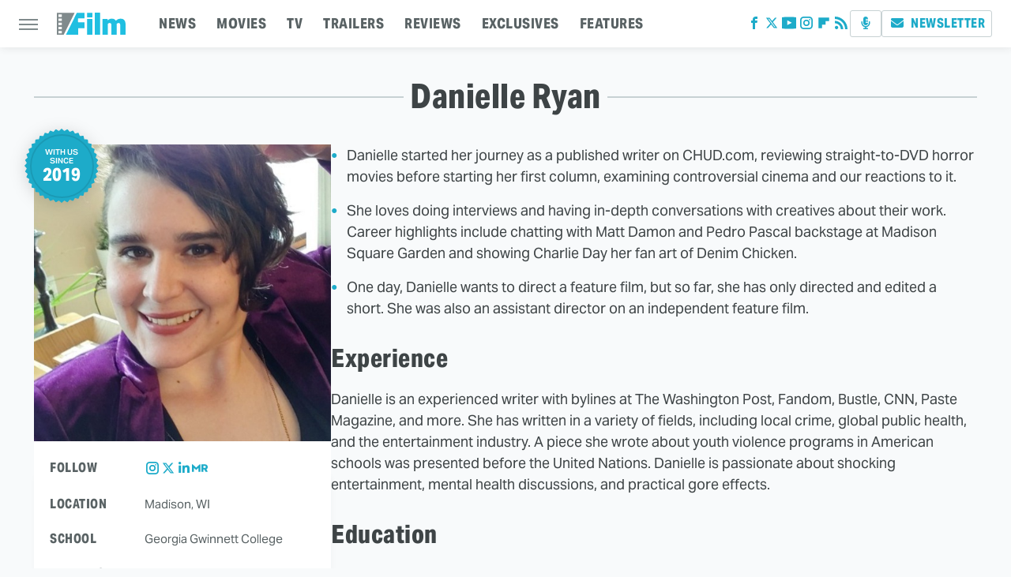

--- FILE ---
content_type: text/html; charset=UTF-8
request_url: https://www.slashfilm.com/author/danielleryan/
body_size: 22499
content:
<!DOCTYPE html>
<html xmlns="http://www.w3.org/1999/xhtml" lang="en-US">
<head>
            
        <!-- START email detection/removal script -->
        <script>
            !function(){"use strict";function e(e){const t=e.match(/((?=([a-z0-9._!#$%+^&*()[\]<>-]+))@[a-z0-9._-]+\.[a-z0-9._-]+)/gi);return t?t[0]:""}function t(t){return e(a(t.toLowerCase()))}function a(e){return e.replace(/\s/g,"")}async function n(e){const t={sha256Hash:"",sha1Hash:""};if(!("msCrypto"in window)&&"https:"===location.protocol&&"crypto"in window&&"TextEncoder"in window){const a=(new TextEncoder).encode(e),[n,c]=await Promise.all([s("SHA-256",a),s("SHA-1",a)]);t.sha256Hash=n,t.sha1Hash=c}return t}async function s(e,t){const a=await crypto.subtle.digest(e,t);return Array.from(new Uint8Array(a)).map(e=>("00"+e.toString(16)).slice(-2)).join("")}function c(e){let t=!0;return Object.keys(e).forEach(a=>{0===e[a].length&&(t=!1)}),t}function i(e,t,a){e.splice(t,1);const n="?"+e.join("&")+a.hash;history.replaceState(null,"",n)}var o={checkEmail:e,validateEmail:t,trimInput:a,hashEmail:n,hasHashes:c,removeEmailAndReplaceHistory:i,detectEmails:async function(){const e=new URL(window.location.href),a=Array.from(e.searchParams.entries()).map(e=>`=`);let s,o;const r=["adt_eih","sh_kit"];if(a.forEach((e,t)=>{const a=decodeURIComponent(e),[n,c]=a.split("=");if("adt_ei"===n&&(s={value:c,index:t,emsrc:"url"}),r.includes(n)){o={value:c,index:t,emsrc:"sh_kit"===n?"urlhck":"urlh"}}}),s)t(s.value)&&n(s.value).then(e=>{if(c(e)){const t={value:e,created:Date.now()};localStorage.setItem("adt_ei",JSON.stringify(t)),localStorage.setItem("adt_emsrc",s.emsrc)}});else if(o){const e={value:{sha256Hash:o.value,sha1Hash:""},created:Date.now()};localStorage.setItem("adt_ei",JSON.stringify(e)),localStorage.setItem("adt_emsrc",o.emsrc)}s&&i(a,s.index,e),o&&i(a,o.index,e)},cb:"adthrive"};const{detectEmails:r,cb:l}=o;r()}();
        </script>
        <!-- END email detection/removal script -->
        <!-- AdThrive Head Tag Manual -->
        <script data-no-optimize="1" data-cfasync="false">
            (function(w, d) {
                w.adthrive = w.adthrive || {};
                w.adthrive.cmd = w.
                    adthrive.cmd || [];
                w.adthrive.plugin = 'adthrive-ads-manual';
                w.adthrive.host = 'ads.adthrive.com';var s = d.createElement('script');
                s.async = true;
                s.referrerpolicy='no-referrer-when-downgrade';
                s.src = 'https://' + w.adthrive.host + '/sites/68274c9af6aa8817f0d98cc3/ads.min.js?referrer=' + w.encodeURIComponent(w.location.href) + '&cb=' + (Math.floor(Math.random() * 100) + 1);
                var n = d.getElementsByTagName('script')[0];
                n.parentNode.insertBefore(s, n);
            })(window, document);
        </script>
        <!-- End of AdThrive Head Tag -->            <link rel="preload" href="/wp-content/themes/unified/css/author.slashfilm.min.css?design=3&v=1761058487" as="style">
<link class="preloadFont" rel="preload" href="https://www.slashfilm.com/font/aktiv-grotesk-regular.woff2" as="font" crossorigin>
<link class="preloadFont" rel="preload" href="https://www.slashfilm.com/font/aktiv-grotesk-semibold.woff2" as="font" crossorigin>
<link class="preloadFont" rel="preload" href="https://www.slashfilm.com/font/aktiv-grotesk-condensed-xbold.woff2" as="font" crossorigin>

        <link rel="stylesheet" type="text/css" href="/wp-content/themes/unified/css/author.slashfilm.min.css?design=3&v=1761058487" />
        <meta http-equiv="Content-Type" content="text/html; charset=utf8" />
        <meta name="viewport" content="width=device-width, initial-scale=1.0">
        <meta http-equiv="Content-Security-Policy" content="block-all-mixed-content" />
        <meta http-equiv="X-UA-Compatible" content="IE=10" />
        
        
        
        <title>Danielle Ryan - SlashFilm</title>
        <meta name='description' content="The latest movie and television news, reviews, film trailers, exclusive interviews, and opinions - since 2005." />
        
        
                <meta property="og:site_name" content="SlashFilm" />
        <meta property="og:title" content="Danielle Ryan - SlashFilm">
        <meta property="og:image" content="https://www.slashfilm.com/img/slashfilm-meta-image-1280x720.png" />
        <meta property="og:description" content="The latest movie and television news, reviews, film trailers, exclusive interviews, and opinions - since 2005.">
        <meta property="og:type" content="website">
        <meta property="og:url" content="https://www.slashfilm.com/author/danielleryan/">
                <meta name="twitter:title" content="Danielle Ryan - SlashFilm">
        <meta name="twitter:description" content="The latest movie and television news, reviews, film trailers, exclusive interviews, and opinions - since 2005.">
        <meta name="twitter:site" content="@slashfilm">
        <meta name="twitter:card" content="summary_large_image">
        <meta name="twitter:image" content="https://www.slashfilm.com/img/slashfilm-meta-image-1280x720.png">
        
        
        <link rel="shortcut icon" href="https://www.slashfilm.com/img/slashfilm-favicon.png">
        <link rel="icon" href="https://www.slashfilm.com/img/slashfilm-favicon.png">
        <link rel="canonical" href="https://www.slashfilm.com/author/danielleryan/"/>
        <link rel="alternate" type="application/rss+xml" title="News - SlashFilm" href="https://www.slashfilm.com/category/news/feed/" />

        
        <script type="application/ld+json">{"@context":"https:\/\/schema.org","@type":"Organization","address":{"@type":"PostalAddress","streetAddress":"11787 Lantern Road #201","addressLocality":"Fishers","addressRegion":"IN","postalCode":"46038","addressCountry":"US"},"contactPoint":{"@type":"ContactPoint","telephone":"(908) 514-8038","contactType":"customer support","email":"staff@slashfilm.com"},"publishingPrinciples":"https:\/\/www.slashfilm.com\/policies\/","@id":"https:\/\/www.slashfilm.com\/","name":"SlashFilm","alternateName":"\/Film","url":"https:\/\/www.slashfilm.com\/","logo":{"@type":"ImageObject","url":"https:\/\/www.slashfilm.com\/img\/slashfilm-meta-image-1280x720.png","caption":"SlashFilm Logo"},"description":"The latest movie and television news, reviews, film trailers, exclusive interviews, and opinions - since 2005.","sameAs":["https:\/\/www.facebook.com\/slashfilm","https:\/\/twitter.com\/slashfilm","https:\/\/www.youtube.com\/@SlashFilm","https:\/\/www.instagram.com\/slashfilm","https:\/\/flipboard.com\/@Slashfilm","https:\/\/subscribe.slashfilm.com\/newsletter"]}</script>                </head>
<body>
<div id="wrapper">
    <div class="page-wrap">
        <header id="header" class="">
            <div class="nav-drop">
                <div class="jcf-scrollable">
                    <div class="aside-holder">
                                    <nav id="aside-nav">
                <div class="nav-top">
                    <div class="logo">
                        <a href="/" class="logo-holder">
                            <img src="https://www.slashfilm.com/img/slashfilm-logo.svg" alt="SlashFilm" width="87" height="30">
                        </a>
                        <a href="#" class="nav-opener close"></a>
                    </div>
                </div>
                
                <ul class="main-nav"><li class="navlink navlink-news"><a href="/category/news/">NEWS</a><input type="checkbox" id="subnav-button-news"><label for="subnav-button-news"></label><ul class="main-nav"><li class="subnavlink navlink-movie-news"><a href="/category/movie-news/">Movie News</a></li><li class="subnavlink navlink-tv-news"><a href="/category/tv-news/">TV News</a></li></ul></li><li class="navlink navlink-movies"><a href="/category/movies/">MOVIES</a><input type="checkbox" id="subnav-button-movies"><label for="subnav-button-movies"></label><ul class="main-nav"><li class="subnavlink navlink-action-adventure-movies"><a href="/category/action-adventure-movies/">Action and Adventure</a></li><li class="subnavlink navlink-animation-movies"><a href="/category/animation-movies/">Animation</a></li><li class="subnavlink navlink-comedy-movies"><a href="/category/comedy-movies/">Comedy</a></li><li class="subnavlink navlink-documentary-movies"><a href="/category/documentary-movies/">Documentary</a></li><li class="subnavlink navlink-drama-movies"><a href="/category/drama-movies/">Drama</a></li><li class="subnavlink navlink-fantasy-movies"><a href="/category/fantasy-movies/">Fantasy</a></li><li class="subnavlink navlink-history-movies"><a href="/category/history-movies/">History</a></li><li class="subnavlink navlink-horror-movies"><a href="/category/horror-movies/">Horror</a></li><li class="subnavlink navlink-thriller-movies"><a href="/category/thriller-movies/">Thriller</a></li><li class="subnavlink navlink-romance-movies"><a href="/category/romance-movies/">Romance</a></li><li class="subnavlink navlink-science-fiction-movies"><a href="/category/science-fiction-movies/">Science Fiction</a></li><li class="subnavlink navlink-superheroes-movies"><a href="/category/superheroes-movies/">Superhero</a></li></ul></li><li class="navlink navlink-television"><a href="/category/television/">TV</a><input type="checkbox" id="subnav-button-television"><label for="subnav-button-television"></label><ul class="main-nav"><li class="subnavlink navlink-anime-tv-shows"><a href="/category/anime-tv-shows/">Anime</a></li><li class="subnavlink navlink-tv-cartoons"><a href="/category/tv-cartoons/">Cartoons</a></li><li class="subnavlink navlink-action-adventure-tv-shows"><a href="/category/action-adventure-tv-shows/">Action and Adventure</a></li><li class="subnavlink navlink-comedy-tv-shows"><a href="/category/comedy-tv-shows/">Comedy</a></li><li class="subnavlink navlink-documentary-tv-shows"><a href="/category/documentary-tv-shows/">Documentary</a></li><li class="subnavlink navlink-drama-tv-shows"><a href="/category/drama-tv-shows/">Drama</a></li><li class="subnavlink navlink-fantasy-tv-shows"><a href="/category/fantasy-tv-shows/">Fantasy</a></li><li class="subnavlink navlink-history-tv-shows"><a href="/category/history-tv-shows/">History</a></li><li class="subnavlink navlink-horror-tv-shows"><a href="/category/horror-tv-shows/">Horror</a></li><li class="subnavlink navlink-thriller-tv-shows"><a href="/category/thriller-tv-shows/">Thriller</a></li><li class="subnavlink navlink-science-fiction-tv-shows"><a href="/category/science-fiction-tv-shows/">Science Fiction</a></li><li class="subnavlink navlink-superheroes-tv-shows"><a href="/category/superheroes-tv-shows/">Superhero</a></li></ul></li><li class="navlink navlink-trailers"><a href="/category/trailers/">TRAILERS</a></li><li class="navlink navlink-reviews"><a href="/category/reviews/">REVIEWS</a><input type="checkbox" id="subnav-button-reviews"><label for="subnav-button-reviews"></label><ul class="main-nav"><li class="subnavlink navlink-movie-reviews"><a href="/category/movie-reviews/">Movie Reviews</a></li><li class="subnavlink navlink-tv-reviews"><a href="/category/tv-reviews/">TV Reviews</a></li></ul></li><li class="navlink navlink-exclusives"><a href="/category/exclusives/">EXCLUSIVES</a><input type="checkbox" id="subnav-button-exclusives"><label for="subnav-button-exclusives"></label><ul class="main-nav"><li class="subnavlink navlink-exclusive-interviews"><a href="/category/exclusive-interviews/">Interviews</a></li><li class="subnavlink navlink-op-eds"><a href="/category/op-eds/">Opinion</a></li></ul></li><li class="navlink navlink-features"><a href="/category/features/">FEATURES</a></li></ul>        <ul class="social-buttons">
            <li><a href="http://www.facebook.com/slashfilm" target="_blank" title="Facebook" aria-label="Facebook"><svg class="icon"><use xlink:href="#facebook"></use></svg></a></li><li><a href="https://twitter.com/slashfilm" target="_blank" title="Twitter" aria-label="Twitter"><svg class="icon"><use xlink:href="#twitter"></use></svg></a></li><li><a href="https://www.youtube.com/@SlashFilm" target="_blank" title="YouTube" aria-label="YouTube"><svg class="icon"><use xlink:href="#youtube"></use></svg></a></li><li><a href="https://www.instagram.com/slashfilm" target="_blank" title="Instagram" aria-label="Instagram"><svg class="icon"><use xlink:href="#instagram"></use></svg></a></li><li><a href="https://flipboard.com/@Slashfilm" target="_blank" title="Flipboard" aria-label="Flipboard"><svg class="icon"><use xlink:href="#flipboard"></use></svg></a></li><li><a href="/feed/" target="_blank" title="RSS" aria-label="RSS"><svg class="icon"><use xlink:href="#rss"></use></svg></a></li>
            <li class="menu-btn podcast-btn"><a href="https://redcircle.com/shows/slashfilm-weekly" target="_blank" title="Podcast" aria-label="Podcast"><svg class="icon"><use xlink:href="#podcast"></use></svg></a></li>
            <li class="menu-btn newsletter-btn"><a href="https://subscribe.slashfilm.com/newsletter?utm_source=slashfilm&utm_medium=side-nav" target="_blank" title="Newsletter" aria-label="Newsletter"><svg class="icon"><use xlink:href="#revue"></use></svg>Newsletter</a></li>
        </ul>            <ul class="info-links">
                <li class="info-link first-info-link"><a href="/about/">About</a></li>
                <li class="info-link"><a href="/policies/">Editorial Policies</a></li>
                <li class="info-link"><a href="/reviews-policy-guidelines/">Reviews Policy</a></li>
                
                <li class="info-link"><a href="https://www.static.com/slashfilm-privacy-policy" target="_blank">Privacy Policy</a></a>
                <li class="info-link"><a href="https://www.static.com/terms" target="_blank">Terms of Use</a></li>
            </ul>
            </nav>                        <div class="nav-bottom">
                            <span class="copyright-info">&copy; 2026                                <a href="https://www.static.com/" target="_blank">Static Media</a>. All Rights Reserved
                            </span>
                        </div>
                    </div>
                </div>
            </div>
            <div id="bg"></div>
         
            <div id="header-container">
                <div id="hamburger-holder">
                    <div class="hamburger nav-opener"></div>
                </div>

                    <div id="logo" class="top-nav-standard">
        <a href="/"><img src="https://www.slashfilm.com/img/slashfilm-logo.svg" alt="SlashFilm" width="87" height="30"></a>
    </div>
                <div id="logo-icon" class="top-nav-scrolled">
                    <a href="/" >
                        <img src="https://www.slashfilm.com/img/slashfilm-icon.svg" alt="SlashFilm" width="38" height="31">                    </a>
                </div>

                <div id="top-nav-title" class="top-nav-scrolled">Danielle Ryan</div>

                            <div id="top-nav" class="top-nav-standard">
                <nav id="top-nav-holder">
                    
                    <a href="/category/news/" class="navlink-news">NEWS</a>
<a href="/category/movies/" class="navlink-movies">MOVIES</a>
<a href="/category/television/" class="navlink-television">TV</a>
<a href="/category/trailers/" class="navlink-trailers">TRAILERS</a>
<a href="/category/reviews/" class="navlink-reviews">REVIEWS</a>
<a href="/category/exclusives/" class="navlink-exclusives">EXCLUSIVES</a>
<a href="/category/features/" class="navlink-features">FEATURES</a>

                </nav>
            </div>                <svg width="0" height="0" class="hidden">
            <symbol version="1.1" xmlns="http://www.w3.org/2000/svg" viewBox="0 0 16 16" id="rss">
    <path d="M2.13 11.733c-1.175 0-2.13 0.958-2.13 2.126 0 1.174 0.955 2.122 2.13 2.122 1.179 0 2.133-0.948 2.133-2.122-0-1.168-0.954-2.126-2.133-2.126zM0.002 5.436v3.067c1.997 0 3.874 0.781 5.288 2.196 1.412 1.411 2.192 3.297 2.192 5.302h3.080c-0-5.825-4.739-10.564-10.56-10.564zM0.006 0v3.068c7.122 0 12.918 5.802 12.918 12.932h3.076c0-8.82-7.176-16-15.994-16z"></path>
</symbol>
        <symbol xmlns="http://www.w3.org/2000/svg" viewBox="0 0 512 512" id="twitter">
    <path d="M389.2 48h70.6L305.6 224.2 487 464H345L233.7 318.6 106.5 464H35.8L200.7 275.5 26.8 48H172.4L272.9 180.9 389.2 48zM364.4 421.8h39.1L151.1 88h-42L364.4 421.8z"></path>
</symbol>
        <symbol xmlns="http://www.w3.org/2000/svg" viewBox="0 0 32 32" id="facebook">
    <path d="M19 6h5V0h-5c-3.86 0-7 3.14-7 7v3H8v6h4v16h6V16h5l1-6h-6V7c0-.542.458-1 1-1z"></path>
</symbol>
        <symbol xmlns="http://www.w3.org/2000/svg" viewBox="0 0 14 14" id="flipboard">
    <path d="m 6.9999999,0.99982 5.9993001,0 0,1.99835 0,1.99357 -1.993367,0 -1.9980673,0 -0.014998,1.99357 -0.01,1.99835 -1.9980669,0.01 -1.9933674,0.0146 -0.014998,1.99835 -0.01,1.99357 -1.9834686,0 -1.9836686,0 0,-6.00006 0,-5.99994 5.9992001,0 z"></path>
</symbol>
        <symbol viewBox="0 0 24 24" xmlns="http://www.w3.org/2000/svg" id="instagram">
    <path d="M17.3183118,0.0772036939 C18.5358869,0.132773211 19.3775594,0.311686093 20.156489,0.614412318 C20.9357539,0.917263935 21.5259307,1.30117806 22.1124276,1.88767349 C22.6988355,2.47414659 23.0827129,3.06422396 23.3856819,3.84361655 C23.688357,4.62263666 23.8672302,5.46418415 23.9227984,6.68172489 C23.9916356,8.19170553 24,8.72394829 24,11.9999742 C24,15.2760524 23.9916355,15.808302 23.9227954,17.3182896 C23.8672306,18.5358038 23.6883589,19.3773584 23.3855877,20.1566258 C23.0826716,20.9358162 22.6987642,21.5259396 22.1124276,22.1122749 C21.5259871,22.6987804 20.9357958,23.0827198 20.1563742,23.3856323 C19.3772192,23.6883583 18.5357324,23.8672318 17.3183209,23.9227442 C15.8086874,23.9916325 15.2765626,24 12,24 C8.72343739,24 8.19131258,23.9916325 6.68172382,23.9227463 C5.46426077,23.8672314 4.62270711,23.6883498 3.84342369,23.3855738 C3.0641689,23.0827004 2.47399369,22.6987612 1.88762592,22.1123283 C1.30117312,21.525877 0.91721975,20.9357071 0.614318116,20.1563835 C0.311643016,19.3773633 0.132769821,18.5358159 0.0772038909,17.3183251 C0.0083529426,15.8092887 0,15.2774634 0,11.9999742 C0,8.7225328 0.00835296697,8.19071076 0.0772047368,6.68165632 C0.132769821,5.46418415 0.311643016,4.62263666 0.614362729,3.84350174 C0.91719061,3.06430165 1.30113536,2.4741608 1.88757245,1.88772514 C2.47399369,1.30123879 3.0641689,0.917299613 3.84345255,0.614414972 C4.62236201,0.311696581 5.46409415,0.132773979 6.68163888,0.0772035898 C8.19074867,0.00835221992 8.72252573,0 12,0 C15.2774788,0 15.8092594,0.00835235053 17.3183118,0.0772036939 Z M12,2.66666667 C8.75959504,2.66666667 8.26400713,2.67445049 6.80319929,2.74109814 C5.87614637,2.78341009 5.31952221,2.90172878 4.80947575,3.09995521 C4.37397765,3.26922052 4.09725505,3.44924273 3.77324172,3.77329203 C3.44916209,4.09737087 3.26913181,4.37408574 3.09996253,4.80937168 C2.90169965,5.31965737 2.78340891,5.87618164 2.74109927,6.80321713 C2.67445122,8.26397158 2.66666667,8.75960374 2.66666667,11.9999742 C2.66666667,15.2403924 2.67445121,15.7360281 2.74109842,17.1967643 C2.78340891,18.1238184 2.90169965,18.6803426 3.09990404,19.1904778 C3.26914133,19.6259017 3.44919889,19.9026659 3.77329519,20.2267614 C4.09725505,20.5507573 4.37397765,20.7307795 4.80932525,20.8999863 C5.31971515,21.0982887 5.87621193,21.2165784 6.80323907,21.2588497 C8.26460439,21.3255353 8.76051223,21.3333333 12,21.3333333 C15.2394878,21.3333333 15.7353956,21.3255353 17.1968056,21.2588476 C18.123775,21.216579 18.6802056,21.0982995 19.1905083,20.9000309 C19.6260288,20.7307713 19.9027426,20.5507596 20.2267583,20.226708 C20.5507492,19.9027179 20.7308046,19.6259456 20.9000375,19.1906283 C21.0983009,18.6803412 21.2165908,18.1238118 21.2588986,17.196779 C21.3255376,15.7350718 21.3333333,15.2390126 21.3333333,11.9999742 C21.3333333,8.76098665 21.3255376,8.26493375 21.2589016,6.80323567 C21.2165911,5.87618164 21.0983004,5.31965737 20.9001178,4.80957831 C20.7308131,4.37403932 20.550774,4.09729207 20.2267583,3.77324038 C19.9027658,3.44924868 19.6260264,3.26922777 19.1905015,3.09996643 C18.6803988,2.90171817 18.1238378,2.78341062 17.1967608,2.74109868 C15.7359966,2.67445057 15.2404012,2.66666667 12,2.66666667 Z M12,18.2222222 C8.56356156,18.2222222 5.77777778,15.4364384 5.77777778,12 C5.77777778,8.56356156 8.56356156,5.77777778 12,5.77777778 C15.4364384,5.77777778 18.2222222,8.56356156 18.2222222,12 C18.2222222,15.4364384 15.4364384,18.2222222 12,18.2222222 Z M12,15.5555556 C13.9636791,15.5555556 15.5555556,13.9636791 15.5555556,12 C15.5555556,10.0363209 13.9636791,8.44444444 12,8.44444444 C10.0363209,8.44444444 8.44444444,10.0363209 8.44444444,12 C8.44444444,13.9636791 10.0363209,15.5555556 12,15.5555556 Z M18.2222222,7.11111111 C17.4858426,7.11111111 16.8888889,6.51415744 16.8888889,5.77777778 C16.8888889,5.04139811 17.4858426,4.44444444 18.2222222,4.44444444 C18.9586019,4.44444444 19.5555556,5.04139811 19.5555556,5.77777778 C19.5555556,6.51415744 18.9586019,7.11111111 18.2222222,7.11111111 Z"/>
</symbol>
         <symbol xmlns="http://www.w3.org/2000/svg" viewBox="0 0 448 512" id="linkedin">
    <path d="M100.3 448H7.4V148.9h92.9zM53.8 108.1C24.1 108.1 0 83.5 0 53.8a53.8 53.8 0 0 1 107.6 0c0 29.7-24.1 54.3-53.8 54.3zM447.9 448h-92.7V302.4c0-34.7-.7-79.2-48.3-79.2-48.3 0-55.7 37.7-55.7 76.7V448h-92.8V148.9h89.1v40.8h1.3c12.4-23.5 42.7-48.3 87.9-48.3 94 0 111.3 61.9 111.3 142.3V448z"/>
</symbol>
        <symbol xmlns="http://www.w3.org/2000/svg" viewBox="0 0 240.1 113.49" id="muckrack">
    <path class="b" d="M223.2,73.59c11.2-7.6,16.8-20.3,16.9-33.3C240.1,20.39,226.8.09,199.4.09c-8.35-.1-18.27-.1-28.14-.07-9.86.02-19.66.07-27.76.07v113.4h29.6v-35h17l17.1,35h30.6l.8-5-18.7-33.4c2.5-.8,3.3-1.5,3.3-1.5ZM199,54.29h-25.8v-29.7h25.8c8.4,0,12.3,7.4,12.3,14.6s-4.1,15.1-12.3,15.1Z"/><polygon class="b" points="0 .14 10.9 .14 64.5 49.24 117.9 .14 129.3 .14 129.3 113.34 99.7 113.34 99.7 54.24 66.1 83.74 62.7 83.74 29.6 54.24 29.6 113.34 0 113.34 0 .14"/>
</symbol>
        <symbol xmlns="http://www.w3.org/2000/svg" viewBox="7 2 2 12" id="youtube">
    <path d="M15.841 4.8c0 0-0.156-1.103-0.637-1.587-0.609-0.637-1.291-0.641-1.603-0.678-2.237-0.163-5.597-0.163-5.597-0.163h-0.006c0 0-3.359 0-5.597 0.163-0.313 0.038-0.994 0.041-1.603 0.678-0.481 0.484-0.634 1.587-0.634 1.587s-0.159 1.294-0.159 2.591v1.213c0 1.294 0.159 2.591 0.159 2.591s0.156 1.103 0.634 1.588c0.609 0.637 1.409 0.616 1.766 0.684 1.281 0.122 5.441 0.159 5.441 0.159s3.363-0.006 5.6-0.166c0.313-0.037 0.994-0.041 1.603-0.678 0.481-0.484 0.637-1.588 0.637-1.588s0.159-1.294 0.159-2.591v-1.213c-0.003-1.294-0.162-2.591-0.162-2.591zM6.347 10.075v-4.497l4.322 2.256-4.322 2.241z"></path>
</symbol>
        <symbol xmlns="http://www.w3.org/2000/svg" viewBox="0 0 512 512" id="pinterest">
    <g>
    <path d="M220.646,338.475C207.223,408.825,190.842,476.269,142.3,511.5
            c-14.996-106.33,21.994-186.188,39.173-270.971c-29.293-49.292,3.518-148.498,65.285-124.059
            c76.001,30.066-65.809,183.279,29.38,202.417c99.405,19.974,139.989-172.476,78.359-235.054
            C265.434-6.539,95.253,81.775,116.175,211.161c5.09,31.626,37.765,41.22,13.062,84.884c-57.001-12.65-74.005-57.6-71.822-117.533
            c3.53-98.108,88.141-166.787,173.024-176.293c107.34-12.014,208.081,39.398,221.991,140.376
            c15.67,113.978-48.442,237.412-163.23,228.529C258.085,368.704,245.023,353.283,220.646,338.475z">
    </path>
    </g>
</symbol>
        <symbol xmlns="http://www.w3.org/2000/svg" viewBox="0 0 32 32" id="tiktok">
    <path d="M 22.472559,-3.8146973e-6 C 23.000559,4.5408962 25.535059,7.2481962 29.941559,7.5361962 v 5.1073998 c -2.5536,0.2496 -4.7905,-0.5856 -7.3922,-2.1601 v 9.5523 c 0,12.1348 -13.2292004,15.927 -18.5478004,7.2291 -3.4177,-5.597 -1.3248,-15.4181 9.6387004,-15.8117 v 5.3857 c -0.8352,0.1344 -1.728,0.3456 -2.5441,0.6241 -2.4384004,0.8256 -3.8209004,2.3712 -3.4369004,5.0977 0.7392,5.2226 10.3204004,6.7682 9.5235004,-3.4369 V 0.00959619 h 5.2898 z" />
</symbol>
        <symbol xmlns="http://www.w3.org/2000/svg" viewBox="0 0 32 32" id="twitch">
    <path d="M3 0l-3 5v23h8v4h4l4-4h5l9-9v-19h-27zM26 17l-5 5h-5l-4 4v-4h-6v-18h20v13z"></path><path d="M19 8h3v8h-3v-8z"></path><path d="M13 8h3v8h-3v-8z"></path>
</symbol>
        <symbol xmlns="http://www.w3.org/2000/svg" viewBox="0 0 512.016 512.016" id="snapchat" >
    <g>
        <g>
            <path d="M500.459,375.368c-64.521-10.633-93.918-75.887-97.058-83.294c-0.06-0.145-0.307-0.666-0.375-0.819
                c-3.234-6.571-4.036-11.904-2.347-15.838c3.388-8.013,17.741-12.553,26.931-15.462c2.586-0.836,5.009-1.604,6.938-2.372
                c18.586-7.339,27.913-16.717,27.716-27.895c-0.179-8.866-7.134-17.007-17.434-20.651c-3.55-1.485-7.774-2.295-11.887-2.295
                c-2.842,0-7.066,0.401-11.102,2.287c-7.868,3.678-14.865,5.658-20.156,5.888c-2.355-0.094-4.139-0.486-5.427-0.922
                c0.162-2.79,0.35-5.658,0.529-8.585l0.094-1.493c2.193-34.807,4.915-78.123-6.673-104.081
                c-34.27-76.834-106.999-82.807-128.478-82.807l-10.018,0.094c-21.436,0-94.029,5.965-128.265,82.756
                c-11.614,26.018-8.866,69.316-6.664,104.115c0.213,3.422,0.427,6.758,0.614,10.01c-1.468,0.503-3.584,0.947-6.46,0.947
                c-6.161,0-13.542-1.997-21.931-5.922c-12.126-5.683-34.295,1.911-37.291,17.647c-1.63,8.516,1.801,20.796,27.383,30.908
                c1.988,0.785,4.489,1.587,7.561,2.56c8.576,2.722,22.929,7.27,26.325,15.266c1.681,3.951,0.879,9.284-2.662,16.512
                c-1.263,2.944-31.65,72.124-98.765,83.174c-6.963,1.143-11.93,7.322-11.537,14.353c0.111,1.954,0.563,3.917,1.399,5.897
                c5.641,13.193,27.119,22.349,67.55,28.766c0.887,2.295,1.92,7.006,2.509,9.737c0.853,3.9,1.749,7.927,2.97,12.1
                c1.229,4.224,4.881,11.307,15.445,11.307c3.575,0,7.714-0.811,12.211-1.681c6.468-1.271,15.309-2.995,26.274-2.995
                c6.084,0,12.416,0.546,18.825,1.604c12.092,2.005,22.699,9.506,35.004,18.202c18.116,12.809,34.586,22.605,67.524,22.605
                c0.87,0,1.732-0.026,2.577-0.085c1.22,0.06,2.449,0.085,3.695,0.085c28.851,0,54.246-7.62,75.494-22.63
                c11.742-8.311,22.835-16.162,34.935-18.176c6.426-1.058,12.766-1.604,18.85-1.604c10.513,0,18.901,1.348,26.385,2.816
                c5.06,0.998,9.02,1.476,12.672,1.476c7.373,0,12.8-4.053,14.874-11.127c1.195-4.113,2.091-8.021,2.961-12.015
                c0.461-2.125,1.57-7.211,2.509-9.66c39.851-6.34,60.203-15.138,65.835-28.297c0.845-1.894,1.34-3.9,1.476-6.033
                C512.372,382.707,507.422,376.529,500.459,375.368z"/>
        </g>
    </g>
</symbol>
        <symbol xmlns="http://www.w3.org/2000/svg" viewBox="0 0 192 192" id="threads">
    <path d="M141.537 88.9883C140.71 88.5919 139.87 88.2104 139.019 87.8451C137.537 60.5382 122.616 44.905 97.5619 44.745C97.4484 44.7443 97.3355 44.7443 97.222 44.7443C82.2364 44.7443 69.7731 51.1409 62.102 62.7807L75.881 72.2328C81.6116 63.5383 90.6052 61.6848 97.2286 61.6848C97.3051 61.6848 97.3819 61.6848 97.4576 61.6855C105.707 61.7381 111.932 64.1366 115.961 68.814C118.893 72.2193 120.854 76.925 121.825 82.8638C114.511 81.6207 106.601 81.2385 98.145 81.7233C74.3247 83.0954 59.0111 96.9879 60.0396 116.292C60.5615 126.084 65.4397 134.508 73.775 140.011C80.8224 144.663 89.899 146.938 99.3323 146.423C111.79 145.74 121.563 140.987 128.381 132.296C133.559 125.696 136.834 117.143 138.28 106.366C144.217 109.949 148.617 114.664 151.047 120.332C155.179 129.967 155.42 145.8 142.501 158.708C131.182 170.016 117.576 174.908 97.0135 175.059C74.2042 174.89 56.9538 167.575 45.7381 153.317C35.2355 139.966 29.8077 120.682 29.6052 96C29.8077 71.3178 35.2355 52.0336 45.7381 38.6827C56.9538 24.4249 74.2039 17.11 97.0132 16.9405C119.988 17.1113 137.539 24.4614 149.184 38.788C154.894 45.8136 159.199 54.6488 162.037 64.9503L178.184 60.6422C174.744 47.9622 169.331 37.0357 161.965 27.974C147.036 9.60668 125.202 0.195148 97.0695 0H96.9569C68.8816 0.19447 47.2921 9.6418 32.7883 28.0793C19.8819 44.4864 13.2244 67.3157 13.0007 95.9325L13 96L13.0007 96.0675C13.2244 124.684 19.8819 147.514 32.7883 163.921C47.2921 182.358 68.8816 191.806 96.9569 192H97.0695C122.03 191.827 139.624 185.292 154.118 170.811C173.081 151.866 172.51 128.119 166.26 113.541C161.776 103.087 153.227 94.5962 141.537 88.9883ZM98.4405 129.507C88.0005 130.095 77.1544 125.409 76.6196 115.372C76.2232 107.93 81.9158 99.626 99.0812 98.6368C101.047 98.5234 102.976 98.468 104.871 98.468C111.106 98.468 116.939 99.0737 122.242 100.233C120.264 124.935 108.662 128.946 98.4405 129.507Z" />
</symbol>
        <symbol xmlns="http://www.w3.org/2000/svg" viewBox="0 0 512 512" id="bluesky">
    <path d="M111.8 62.2C170.2 105.9 233 194.7 256 242.4c23-47.6 85.8-136.4 144.2-180.2c42.1-31.6 110.3-56 110.3 21.8c0 15.5-8.9 130.5-14.1 149.2C478.2 298 412 314.6 353.1 304.5c102.9 17.5 129.1 75.5 72.5 133.5c-107.4 110.2-154.3-27.6-166.3-62.9l0 0c-1.7-4.9-2.6-7.8-3.3-7.8s-1.6 3-3.3 7.8l0 0c-12 35.3-59 173.1-166.3 62.9c-56.5-58-30.4-116 72.5-133.5C100 314.6 33.8 298 15.7 233.1C10.4 214.4 1.5 99.4 1.5 83.9c0-77.8 68.2-53.4 110.3-21.8z"/>
</symbol>
        <symbol xmlns="http://www.w3.org/2000/svg" viewBox="0 0 618 478" id="google">
    <path d="M617.84 456.59C617.82 467.86 608.68 477 597.41 477.02H20.43C9.16 477 0.02 467.86 0 456.59V20.43C0.02 9.16 9.16 0.02 20.43 0H597.41C608.68 0.02 617.82 9.16 617.84 20.43V456.59ZM516.79 342.6V302.74C516.79 301.26 515.59 300.06 514.11 300.06H335.02V345.46H514.11C515.61 345.44 516.82 344.2 516.79 342.7C516.79 342.67 516.79 342.64 516.79 342.6ZM544.02 256.35V216.31C544.04 214.83 542.86 213.61 541.38 213.59C541.37 213.59 541.35 213.59 541.34 213.59H335.02V258.99H541.34C542.79 259.02 543.99 257.86 544.02 256.41C544.02 256.36 544.02 256.32 544.02 256.27V256.36V256.35ZM516.79 170.1V129.88C516.79 128.4 515.59 127.2 514.11 127.2H335.02V172.6H514.11C515.56 172.58 516.74 171.42 516.79 169.97V170.11V170.1ZM180.59 218.08V258.93H239.6C234.74 283.9 212.77 302.01 180.59 302.01C144.24 300.72 115.81 270.2 117.11 233.84C118.34 199.3 146.05 171.59 180.59 170.36C196.12 170.1 211.13 175.97 222.35 186.7L253.49 155.6C233.78 137.06 207.65 126.88 180.59 127.18C120.42 127.18 71.64 175.96 71.64 236.13C71.64 296.3 120.42 345.08 180.59 345.08C240.76 345.08 285 300.82 285 238.49C284.96 231.59 284.39 224.69 283.27 217.88L180.59 218.06V218.08Z"/>
</symbol>
        <symbol id="website" viewBox="0 0 17 17" xmlns="http://www.w3.org/2000/svg">
    <path fill-rule="evenodd" clip-rule="evenodd" d="M1.91041 1.47245C3.56879 -0.185927 6.25755 -0.185927 7.91592 1.47245L10.9186 4.47521C12.577 6.13361 12.577 8.82231 10.9186 10.4807C10.5041 10.8954 9.83185 10.8954 9.41728 10.4807C9.00271 10.0661 9.00271 9.39389 9.41728 8.97932C10.2465 8.15019 10.2465 6.80573 9.41728 5.97659L6.41454 2.97383C5.58535 2.14465 4.24097 2.14465 3.41178 2.97383C2.58261 3.80302 2.58261 5.1474 3.41178 5.97659L4.16248 6.72728C4.57708 7.14185 4.57707 7.81407 4.16248 8.22864C3.74789 8.64321 3.07569 8.64321 2.6611 8.22864L1.91041 7.47796C0.252031 5.81959 0.252031 3.13083 1.91041 1.47245ZM7.91592 5.9766C8.33049 6.39116 8.33049 7.06339 7.91592 7.47796C7.08678 8.3072 7.08678 9.65155 7.91592 10.4807L10.9186 13.4835C11.7479 14.3127 13.0922 14.3127 13.9215 13.4835C14.7506 12.6543 14.7506 11.3099 13.9215 10.4807L13.1708 9.73C12.7561 9.31544 12.7561 8.64321 13.1708 8.22864C13.5854 7.81407 14.2575 7.81407 14.6722 8.22864L15.4228 8.97932C17.0812 10.6377 17.0812 13.3265 15.4228 14.9849C13.7645 16.6433 11.0757 16.6433 9.41728 14.9849L6.41455 11.9822C4.75618 10.3238 4.75618 7.63498 6.41455 5.9766C6.82912 5.562 7.50135 5.562 7.91592 5.9766Z"/>
</symbol>
            <symbol xmlns="http://www.w3.org/2000/svg" viewBox="0 0 512 512" id="revue">
        <path d="M48 64C21.5 64 0 85.5 0 112c0 15.1 7.1 29.3 19.2 38.4L236.8 313.6c11.4 8.5 27 8.5 38.4 0L492.8 150.4c12.1-9.1 19.2-23.3 19.2-38.4c0-26.5-21.5-48-48-48H48zM0 176V384c0 35.3 28.7 64 64 64H448c35.3 0 64-28.7 64-64V176L294.4 339.2c-22.8 17.1-54 17.1-76.8 0L0 176z"/>
    </symbol>
            <symbol xmlns="http://www.w3.org/2000/svg" viewBox="0 0 352 512" id="podcast">
        <path d="M336 192h-16c-8.84 0-16 7.16-16 16v48c0 74.8-64.49 134.82-140.79 127.38C96.71 376.89 48 317.11 48 250.3V208c0-8.84-7.16-16-16-16H16c-8.84 0-16 7.16-16 16v40.16c0 89.64 63.97 169.55 152 181.69V464H96c-8.84 0-16 7.16-16 16v16c0 8.84 7.16 16 16 16h160c8.84 0 16-7.16 16-16v-16c0-8.84-7.16-16-16-16h-56v-33.77C285.71 418.47 352 344.9 352 256v-48c0-8.84-7.16-16-16-16zM176 352c53.02 0 96-42.98 96-96h-85.33c-5.89 0-10.67-3.58-10.67-8v-16c0-4.42 4.78-8 10.67-8H272v-32h-85.33c-5.89 0-10.67-3.58-10.67-8v-16c0-4.42 4.78-8 10.67-8H272v-32h-85.33c-5.89 0-10.67-3.58-10.67-8v-16c0-4.42 4.78-8 10.67-8H272c0-53.02-42.98-96-96-96S80 42.98 80 96v160c0 53.02 42.98 96 96 96z"/>
    </symbol>
        
        
        <symbol xmlns="http://www.w3.org/2000/svg" viewBox="0 0 16 16" id="advertise">
            <g clip-path="url(#clip0_1911_5435)">
            <path fill-rule="evenodd" clip-rule="evenodd" d="M12 1.40497L2.26973 4.27073L0 2.34144V12.6558L2.26967 10.7271L3.84476 11.191V14.1933C3.84529 15.229 4.55813 16.067 5.43904 16.0676H9.23405C9.67247 16.0682 10.0745 15.8571 10.3609 15.5183C10.6488 15.1814 10.8284 14.709 10.8278 14.1932V13.2478L12 13.593V1.40497ZM5.09306 14.5997C5.00434 14.4935 4.95039 14.3537 4.94986 14.1932V11.5168L9.72281 12.9219V14.1932C9.72227 14.3537 9.66885 14.4935 9.5796 14.5997C9.48985 14.7047 9.37052 14.7676 9.23409 14.7676H5.4391C5.30214 14.7676 5.18281 14.7047 5.09306 14.5997Z" />
            <path d="M13 1.11045L17 -0.067627V15.0654L13 13.8875V1.11045Z" />
            </g>
            <defs>
            <clipPath id="clip0_1911_5435">
            <rect width="16" height="16" fill="white"/>
            </clipPath>
            </defs>
        </symbol>
    
</svg>                    <nav id="social-nav-holder" class="top-nav-standard">
        <ul class="social-buttons">
            <li><a href="http://www.facebook.com/slashfilm" target="_blank" title="Facebook" aria-label="Facebook"><svg class="icon"><use xlink:href="#facebook"></use></svg></a></li><li><a href="https://twitter.com/slashfilm" target="_blank" title="Twitter" aria-label="Twitter"><svg class="icon"><use xlink:href="#twitter"></use></svg></a></li><li><a href="https://www.youtube.com/@SlashFilm" target="_blank" title="YouTube" aria-label="YouTube"><svg class="icon"><use xlink:href="#youtube"></use></svg></a></li><li><a href="https://www.instagram.com/slashfilm" target="_blank" title="Instagram" aria-label="Instagram"><svg class="icon"><use xlink:href="#instagram"></use></svg></a></li><li><a href="https://flipboard.com/@Slashfilm" target="_blank" title="Flipboard" aria-label="Flipboard"><svg class="icon"><use xlink:href="#flipboard"></use></svg></a></li><li><a href="/feed/" target="_blank" title="RSS" aria-label="RSS"><svg class="icon"><use xlink:href="#rss"></use></svg></a></li>
            <li class="menu-btn podcast-btn"><a href="https://redcircle.com/shows/slashfilm-weekly" target="_blank" title="Podcast" aria-label="Podcast"><svg class="icon"><use xlink:href="#podcast"></use></svg></a></li>
            <li class="menu-btn newsletter-btn"><a href="https://subscribe.slashfilm.com/newsletter?utm_source=slashfilm&utm_medium=top-nav" target="_blank" title="Newsletter" aria-label="Newsletter"><svg class="icon"><use xlink:href="#revue"></use></svg>Newsletter</a></li>
        </ul>
    </nav>
                            </div>
            <div id="is-tablet"></div>
            <div id="is-mobile"></div>
        </header>

<svg width="0" height="0" class="hidden">
    <symbol xmlns="http://www.w3.org/2000/svg" viewBox="0 0 32 32" id="link">
        <path d="M13.757 19.868c-0.416 0-0.832-0.159-1.149-0.476-2.973-2.973-2.973-7.81 0-10.783l6-6c1.44-1.44 3.355-2.233 5.392-2.233s3.951 0.793 5.392 2.233c2.973 2.973 2.973 7.81 0 10.783l-2.743 2.743c-0.635 0.635-1.663 0.635-2.298 0s-0.635-1.663 0-2.298l2.743-2.743c1.706-1.706 1.706-4.481 0-6.187-0.826-0.826-1.925-1.281-3.094-1.281s-2.267 0.455-3.094 1.281l-6 6c-1.706 1.706-1.706 4.481 0 6.187 0.635 0.635 0.635 1.663 0 2.298-0.317 0.317-0.733 0.476-1.149 0.476z"></path>
        <path d="M8 31.625c-2.037 0-3.952-0.793-5.392-2.233-2.973-2.973-2.973-7.81 0-10.783l2.743-2.743c0.635-0.635 1.664-0.635 2.298 0s0.635 1.663 0 2.298l-2.743 2.743c-1.706 1.706-1.706 4.481 0 6.187 0.826 0.826 1.925 1.281 3.094 1.281s2.267-0.455 3.094-1.281l6-6c1.706-1.706 1.706-4.481 0-6.187-0.635-0.635-0.635-1.663 0-2.298s1.663-0.635 2.298 0c2.973 2.973 2.973 7.81 0 10.783l-6 6c-1.44 1.44-3.355 2.233-5.392 2.233z"></path>
    </symbol>
</svg>

<main id="main" role="main" class="author">
	<div id="category-content" class="author-section">
	            <h1 class="page-header">Danielle Ryan</h1>
        <div class="author-grid-container">
                <div class="author-bio-container">
            <div class="author-badge-wrap">
    <div class="author-badge">
        <div class="content">
            <div class="small-txt">With Us Since</div>
            <div class="year">2019</div>
        </div>
    </div>
</div>
        <div class="author-bio-container-border">
            <img class="author-image" src="https://www.looper.com/img/uploads/embed/it-xahUJ4-1755894020.jpg" width="500" height="500" alt="Photo of Danielle Ryan">
                <div class="author-social-container">
        <div class="author-stats-line">
        <div class="author-stats-label">Follow</div>
        <div><a href="https://www.instagram.com/danirat6" target="_blank"><svg class="icon"><use xlink:href="#instagram"></use></svg></a><a href="https://www.twitter.com/danirat" target="_blank"><svg class="icon"><use xlink:href="#twitter"></use></svg></a><a href="https://www.linkedin.com/in/danielle-ryan-007b8062" target="_blank"><svg class="icon"><use xlink:href="#linkedin"></use></svg></a><a href="https://www.muckrack.com/danielle-ryan-5" target="_blank"><svg class="icon"><use xlink:href="#muckrack"></use></svg></a></div></div></div>
            <div class="author-stats-container"><div class="author-stats-line">
    <div class="author-stats-label">Location</div>
    <div class="author-stats-detail">Madison, WI</div>
</div><div class="author-stats-line">
    <div class="author-stats-label">School</div>
    <div class="author-stats-detail">Georgia Gwinnett College</div>
</div><div class="author-stats-line">
    <div class="author-stats-label">Expertise</div>
    <div class="author-stats-detail">The Evil Dead Franchise, Star Trek: Deep Space Nine, Extreme Horror Cinema</div>
</div></div>
        </div>
    </div>
            <div class="author-detail-container">
                <ul class="author-highlights"><li><span>Danielle started her journey as a published writer on CHUD.com, reviewing straight-to-DVD horror movies before starting her first column, examining controversial cinema and our reactions to it.</span></li><li><span>She loves doing interviews and having in-depth conversations with creatives about their work. Career highlights include chatting with Matt Damon and Pedro Pascal backstage at Madison Square Garden and showing Charlie Day her fan art of Denim Chicken.</span></li><li><span>One day, Danielle wants to direct a feature film, but so far, she has only directed and edited a short. She was also an assistant director on an independent feature film.</span></li></ul><h2>Experience</h2><p class="author-detail-item">Danielle is an experienced writer with bylines at The Washington Post, Fandom, Bustle, CNN, Paste Magazine, and more. She has written in a variety of fields, including local crime, global public health, and the entertainment industry. A piece she wrote about youth violence programs in American schools was presented before the United Nations. Danielle is passionate about shocking entertainment, mental health discussions, and practical gore effects.</p><h2>Education</h2><p class="author-detail-item">Danielle has a Bachelor's of English with a concentration in writing and rhetoric.</p>
            </div>
        </div>	    <div class="special-container"><h2 class="special-container-header section-header">
    SlashFilm Editorial Policies
</h2><p>/Film is one of the most trusted entertainment sites on the web, catering to the particular interests of film buffs, binge watchers, and casual fans. We cover everything from big releases from Marvel, DC, and Disney to independent film and classic Hollywood, and we do so while maintaining a firm commitment to journalistic integrity and excellence. </p> <p>Our team consists of veteran entertainment editors, subject-matter experts, writers, fact-checkers, graphic designers, and beat reporters dedicated to bringing you the kinds of fresh, accurate, and exclusive scoops only a credible and trusted outlet can provide. For more information on our editorial process, view our full <a href="/policies/">policies page</a>.</p></div>
                                    <h2 class="section-header">
                            Stories By Danielle Ryan                            </h2>
            
                            <ul id="article-container" class="article-index article-holder">
            
                    <li class="article-item">
        <article class="article-block">
            <div class="image-holder">
                            <a href="/2086454/how-watch-jack-black-anaconda-at-home/">
                <picture>
                    <source srcset="https://www.slashfilm.com/img/gallery/how-watch-jack-black-anaconda-at-home/intro-1769542254.sm.webp" type="image/webp"><img src="https://www.slashfilm.com/img/gallery/how-watch-jack-black-anaconda-at-home/intro-1769542254.jpg" width="426" height="240" alt="Jack Black as Doug and Paul Rudd as Griff looking backwards in an off-roading vehicle in Anaconda">
                </picture>
            </a>
            </div>
            <div class="article-description">
                <h3><a href="/2086454/how-watch-jack-black-anaconda-at-home/">How To Watch Jack Black's Anaconda At Home</a></h3>
                <div class="more-article-info">
                                <span class="category label-action-adventure-movies parent-movies"><a href="/category/action-adventure-movies/">Action &amp; Adventure Movies</a></span>
                    <span class="author"><span class="by">By&nbsp;</span>Danielle Ryan</span> 
                </div>
                <p class="article-excerpt">Jack Black, Paul Rudd, and a giant snake? The 2025 Anaconda meta-sequel has it all, and we've got the details on the film's home media rollout.</p>
                <span class="read-more"><a href="/2086454/how-watch-jack-black-anaconda-at-home/">Read More</a></span>
            </div>
        </article>
    </li>    <li class="article-item">
        <article class="article-block">
            <div class="image-holder">
                            <a href="/2051868/jim-carrey-grinch-movie-incredibly-adult-joke-no-kid-understands/">
                <picture>
                    <source srcset="https://www.slashfilm.com/img/gallery/jim-carreys-grinch-movie-features-an-incredibly-adult-joke-no-kid-would-understand/intro-1764959664.sm.webp" type="image/webp"><img src="https://www.slashfilm.com/img/gallery/jim-carreys-grinch-movie-features-an-incredibly-adult-joke-no-kid-would-understand/intro-1764959664.jpg" width="426" height="240" alt="Jim Carrey as the Grinch in How the Grinch Stole Christmas, leering at the camera">
                </picture>
            </a>
            </div>
            <div class="article-description">
                <h3><a href="/2051868/jim-carrey-grinch-movie-incredibly-adult-joke-no-kid-understands/">Jim Carrey's Grinch Movie Features An Incredibly Adult Joke No Kid Would Understand</a></h3>
                <div class="more-article-info">
                                <span class="category label-fantasy-movies parent-movies"><a href="/category/fantasy-movies/">Fantasy Movies</a></span>
                    <span class="author"><span class="by">By&nbsp;</span>Danielle Ryan</span> 
                </div>
                <p class="article-excerpt">Ron Howard's How the Grinch Stole Christmas adaptation is full of adult jokes (many involving Jim Carrey's Grinch), but one of them is especially naughty.</p>
                <span class="read-more"><a href="/2051868/jim-carrey-grinch-movie-incredibly-adult-joke-no-kid-understands/">Read More</a></span>
            </div>
        </article>
    </li>    <li class="article-item">
        <article class="article-block">
            <div class="image-holder">
                            <a href="/2082657/netflix-movies-train-dreams-frankenstein-best-picture-nominations-2026-oscars/">
                <picture>
                    <source srcset="https://www.slashfilm.com/img/gallery/two-very-different-netflix-movies-got-best-picture-nominations-at-the-2026-oscars/intro-1769120953.sm.webp" type="image/webp"><img src="https://www.slashfilm.com/img/gallery/two-very-different-netflix-movies-got-best-picture-nominations-at-the-2026-oscars/intro-1769120953.jpg" width="426" height="240" alt="Jacob Elordi as the Creature dressed in rags in Frankenstein">
                </picture>
            </a>
            </div>
            <div class="article-description">
                <h3><a href="/2082657/netflix-movies-train-dreams-frankenstein-best-picture-nominations-2026-oscars/">Two Very Different Netflix Movies Got Best Picture Nominations At The 2026 Oscars</a></h3>
                <div class="more-article-info">
                                <span class="category label-movie-news parent-news"><a href="/category/movie-news/">Movie News</a></span>
                    <span class="author"><span class="by">By&nbsp;</span>Danielle Ryan</span> 
                </div>
                <p class="article-excerpt">Netflix nabbed two nominations for Best Picture at the 2026 Oscars, and the films couldn't be more different from one another.</p>
                <span class="read-more"><a href="/2082657/netflix-movies-train-dreams-frankenstein-best-picture-nominations-2026-oscars/">Read More</a></span>
            </div>
        </article>
    </li>    <li class="article-item">
        <article class="article-block">
            <div class="image-holder">
                            <a href="/2081776/michelle-yeoh-star-trek-section-31-razzie-awards-nominations/">
                <picture>
                    <source srcset="https://www.slashfilm.com/img/gallery/michelle-yeohs-star-trek-section-31-has-earned-five-award-nominations-no-movie-wants/intro-1769028517.sm.webp" type="image/webp"><img src="https://www.slashfilm.com/img/gallery/michelle-yeohs-star-trek-section-31-has-earned-five-award-nominations-no-movie-wants/intro-1769028517.jpg" width="426" height="240" alt="Michelle Yeoh as Georgiou sitting at a table in Star Trek: Section 31">
                </picture>
            </a>
            </div>
            <div class="article-description">
                <h3><a href="/2081776/michelle-yeoh-star-trek-section-31-razzie-awards-nominations/">Michelle Yeoh's Star Trek: Section 31 Has Earned Five Award Nominations No Movie Wants</a></h3>
                <div class="more-article-info">
                                <span class="category label-science-fiction-movies parent-movies"><a href="/category/science-fiction-movies/">Science Fiction Movies</a></span>
                    <span class="author"><span class="by">By&nbsp;</span>Danielle Ryan</span> 
                </div>
                <p class="article-excerpt">However you feel about the Michelle Yeoh-starring Star Trek: Section 31, it's still better than the infamous awards it's been nominated for.</p>
                <span class="read-more"><a href="/2081776/michelle-yeoh-star-trek-section-31-razzie-awards-nominations/">Read More</a></span>
            </div>
        </article>
    </li>    <li class="article-item">
        <article class="article-block">
            <div class="image-holder">
                            <a href="/2076253/star-trek-klingon-versions-ranked/">
                <picture>
                    <source srcset="https://www.slashfilm.com/img/gallery/every-version-of-the-klingon-in-star-trek-ranked/intro-1768422154.sm.webp" type="image/webp"><img src="https://www.slashfilm.com/img/gallery/every-version-of-the-klingon-in-star-trek-ranked/intro-1768422154.jpg" width="426" height="240" alt="Karim Diané as Jay-Den Kraag on Star Trek: Starfleet Academy">
                </picture>
            </a>
            </div>
            <div class="article-description">
                <h3><a href="/2076253/star-trek-klingon-versions-ranked/">Every Version Of The Klingon In Star Trek, Ranked</a></h3>
                <div class="more-article-info">
                                <span class="category label-science-fiction-tv-shows parent-television"><a href="/category/science-fiction-tv-shows/">Science Fiction Shows</a></span>
                    <span class="author"><span class="by">By&nbsp;</span>Danielle Ryan</span> 
                </div>
                <p class="article-excerpt">There have been many different iterations of Klingon across Star Trek history, but some are far better than others. Here's our ranking.</p>
                <span class="read-more"><a href="/2076253/star-trek-klingon-versions-ranked/">Read More</a></span>
            </div>
        </article>
    </li>    <li class="article-item">
        <article class="article-block">
            <div class="image-holder">
                            <a href="/2060573/john-hughes-movies-connections/">
                <picture>
                    <source srcset="https://www.slashfilm.com/img/gallery/john-hughes-movies-were-more-closely-connected-than-you-ever-imagined/intro-1765815771.sm.webp" type="image/webp"><img src="https://www.slashfilm.com/img/gallery/john-hughes-movies-were-more-closely-connected-than-you-ever-imagined/intro-1765815771.jpg" width="426" height="240" alt="Ally Sheedy as Allison pointing her finger with a pen in her mouth in The Breakfast Club">
                </picture>
            </a>
            </div>
            <div class="article-description">
                <h3><a href="/2060573/john-hughes-movies-connections/">John Hughes' Movies Were More Closely Connected Than You Ever Imagined</a></h3>
                <div class="more-article-info">
                                <span class="category label-comedy-movies parent-movies"><a href="/category/comedy-movies/">Comedy Movies</a></span>
                    <span class="author"><span class="by">By&nbsp;</span>Danielle Ryan</span> 
                </div>
                <p class="article-excerpt">John Hughes directed some of the most beloved movies of all time, and all the characters in his movies exist in the same universe. Some even know each other!</p>
                <span class="read-more"><a href="/2060573/john-hughes-movies-connections/">Read More</a></span>
            </div>
        </article>
    </li>    <li class="article-item">
        <article class="article-block">
            <div class="image-holder">
                            <a href="/2078525/star-trek-starfleet-academy-review-bombing-sad-not-surprising/">
                <picture>
                    <source srcset="https://www.slashfilm.com/img/gallery/star-trek-starfleet-academy-is-getting-review-bombed-and-thats-sad-but-not-surprising/intro-1768703225.sm.webp" type="image/webp"><img src="https://www.slashfilm.com/img/gallery/star-trek-starfleet-academy-is-getting-review-bombed-and-thats-sad-but-not-surprising/intro-1768703225.jpg" width="426" height="240" alt="Holly Hunter as Nahla Ake standing on a command deck on Star Trek: Starfleet Academy">
                </picture>
            </a>
            </div>
            <div class="article-description">
                <h3><a href="/2078525/star-trek-starfleet-academy-review-bombing-sad-not-surprising/">Star Trek: Starfleet Academy Is Getting Review Bombed And That's Sad But Not Surprising</a></h3>
                <div class="more-article-info">
                                <span class="category label-science-fiction-tv-shows parent-television"><a href="/category/science-fiction-tv-shows/">Science Fiction Shows</a></span>
                    <span class="author"><span class="by">By&nbsp;</span>Danielle Ryan</span> 
                </div>
                <p class="article-excerpt">Star Trek has been boldly and controversially progressive from the very start, so it's no surprise that Starfleet Academy is getting review bombed.</p>
                <span class="read-more"><a href="/2078525/star-trek-starfleet-academy-review-bombing-sad-not-surprising/">Read More</a></span>
            </div>
        </article>
    </li>    <li class="article-item">
        <article class="article-block">
            <div class="image-holder">
                            <a href="/2069986/70s-sci-fi-movies-predicted-future/">
                <picture>
                    <source srcset="https://www.slashfilm.com/img/gallery/5-sci-fi-movies-from-the-70s-that-predicted-the-future/intro-1767800366.sm.webp" type="image/webp"><img src="https://www.slashfilm.com/img/gallery/5-sci-fi-movies-from-the-70s-that-predicted-the-future/intro-1767800366.jpg" width="426" height="240" alt="Yul Brynner as the Gunslinger with his face partially removed to reveal the robot insides in Westworld">
                </picture>
            </a>
            </div>
            <div class="article-description">
                <h3><a href="/2069986/70s-sci-fi-movies-predicted-future/">5 Sci-Fi Movies From The '70s That Predicted The Future</a></h3>
                <div class="more-article-info">
                                <span class="category label-science-fiction-movies parent-movies"><a href="/category/science-fiction-movies/">Science Fiction Movies</a></span>
                    <span class="author"><span class="by">By&nbsp;</span>Danielle Ryan</span> 
                </div>
                <p class="article-excerpt">These '70s sci-fi movies proved to be unsettlingly accurate when it came to predicting what the future had in store for the real world.</p>
                <span class="read-more"><a href="/2069986/70s-sci-fi-movies-predicted-future/">Read More</a></span>
            </div>
        </article>
    </li>    <li class="article-item">
        <article class="article-block">
            <div class="image-holder">
                            <a href="/2077055/george-rr-martin-canceled-90s-sci-fi-series-doorways/">
                <picture>
                    <source srcset="https://www.slashfilm.com/img/gallery/george-r-r-martins-canceled-90s-sci-fi-series-could-have-been-a-classic/intro-1768505827.sm.webp" type="image/webp"><img src="https://www.slashfilm.com/img/gallery/george-r-r-martins-canceled-90s-sci-fi-series-could-have-been-a-classic/intro-1768505827.jpg" width="426" height="240" alt="Anne Le Guernec as Cat showing George Newbern as Dr. Thomas Mason the earth using magic on Doorways">
                </picture>
            </a>
            </div>
            <div class="article-description">
                <h3><a href="/2077055/george-rr-martin-canceled-90s-sci-fi-series-doorways/">George R. R. Martin's Canceled '90s Sci-Fi Series Could Have Been A Classic</a></h3>
                <div class="more-article-info">
                                <span class="category label-science-fiction-tv-shows parent-television"><a href="/category/science-fiction-tv-shows/">Science Fiction Shows</a></span>
                    <span class="author"><span class="by">By&nbsp;</span>Danielle Ryan</span> 
                </div>
                <p class="article-excerpt">In the 1990s, Game of Thrones mastermind  George R. R. Martin wrote a pilot for a sci-fi series that was like Sliders meets Stargate.</p>
                <span class="read-more"><a href="/2077055/george-rr-martin-canceled-90s-sci-fi-series-doorways/">Read More</a></span>
            </div>
        </article>
    </li>    <li class="article-item">
        <article class="article-block">
            <div class="image-holder">
                            <a href="/2077868/matt-damon-ben-affleck-2026-action-thriller-the-rip-streaming-netflix/">
                <picture>
                    <source srcset="https://www.slashfilm.com/img/gallery/matt-damon-and-ben-afflecks-action-thriller-is-the-first-must-watch-2026-movie-streaming-on-netflix/intro-1768596080.sm.webp" type="image/webp"><img src="https://www.slashfilm.com/img/gallery/matt-damon-and-ben-afflecks-action-thriller-is-the-first-must-watch-2026-movie-streaming-on-netflix/intro-1768596080.jpg" width="426" height="240" alt="Ben Affleck as Det Sergeant J.D. Byrne and Matt Damon as Lieutenant Dane Dumars standing in a dark room in The Rip">
                </picture>
            </a>
            </div>
            <div class="article-description">
                <h3><a href="/2077868/matt-damon-ben-affleck-2026-action-thriller-the-rip-streaming-netflix/">Matt Damon And Ben Affleck's Action Thriller Is The First Must-Watch 2026 Movie Streaming On Netflix</a></h3>
                <div class="more-article-info">
                                <span class="category label-action-adventure-movies parent-movies"><a href="/category/action-adventure-movies/">Action &amp; Adventure Movies</a></span>
                    <span class="author"><span class="by">By&nbsp;</span>Danielle Ryan</span> 
                </div>
                <p class="article-excerpt">Netflix is kicking off 2026 with an action-thriller starring Matt Damon and Ben Affleck, which is reason enough to give the film a stream.</p>
                <span class="read-more"><a href="/2077868/matt-damon-ben-affleck-2026-action-thriller-the-rip-streaming-netflix/">Read More</a></span>
            </div>
        </article>
    </li>    <li class="article-item">
        <article class="article-block">
            <div class="image-holder">
                            <a href="/2075880/best-2025-tv-villains-ranked/">
                <picture>
                    <source srcset="https://www.slashfilm.com/img/gallery/5-best-tv-villains-of-2025-ranked/intro-1768401871.sm.webp" type="image/webp"><img src="https://www.slashfilm.com/img/gallery/5-best-tv-villains-of-2025-ranked/intro-1768401871.jpg" width="426" height="240" alt="Denise Gough as Deedra Mero in her Imperial uniform in a hallway on Andor">
                </picture>
            </a>
            </div>
            <div class="article-description">
                <h3><a href="/2075880/best-2025-tv-villains-ranked/">5 Best TV Villains Of 2025, Ranked</a></h3>
                <div class="more-article-info">
                                <span class="category label-science-fiction-tv-shows parent-television"><a href="/category/science-fiction-tv-shows/">Science Fiction Shows</a></span>
                    <span class="author"><span class="by">By&nbsp;</span>Danielle Ryan</span> 
                </div>
                <p class="article-excerpt">Television gave us lots of great villains in 2025, and the best ones spoke to the tumultuous times we live in. Here are the top five, ranked.</p>
                <span class="read-more"><a href="/2075880/best-2025-tv-villains-ranked/">Read More</a></span>
            </div>
        </article>
    </li>    <li class="article-item">
        <article class="article-block">
            <div class="image-holder">
                            <a href="/2075504/robert-pattinson-marty-supreme-role-explained/">
                <picture>
                    <source srcset="https://www.slashfilm.com/img/gallery/robert-pattinsons-secret-marty-supreme-role-explained/intro-1768345890.sm.webp" type="image/webp"><img src="https://www.slashfilm.com/img/gallery/robert-pattinsons-secret-marty-supreme-role-explained/intro-1768345890.jpg" width="426" height="240" alt="Timothée Chalamet as Marty Mauser pointing while holding a ping pong paddle in Marty Supreme">
                </picture>
            </a>
            </div>
            <div class="article-description">
                <h3><a href="/2075504/robert-pattinson-marty-supreme-role-explained/">Robert Pattinson's Secret Marty Supreme Role, Explained</a></h3>
                <div class="more-article-info">
                                <span class="category label-drama-movies parent-movies"><a href="/category/drama-movies/">Drama Movies</a></span>
                    <span class="author"><span class="by">By&nbsp;</span>Danielle Ryan</span> 
                </div>
                <p class="article-excerpt">Josh Safdie has finally admitted that he snuck Good Time star Robert Pattinson into his latest film, Marty Supreme. Here's how to find him.</p>
                <span class="read-more"><a href="/2075504/robert-pattinson-marty-supreme-role-explained/">Read More</a></span>
            </div>
        </article>
    </li>    <li class="article-item">
        <article class="article-block">
            <div class="image-holder">
                            <a href="/2067912/horror-movie-green-room-star-trek-anton-yelchin-patrick-stewart-streaming-netflix/">
                <picture>
                    <source srcset="https://www.slashfilm.com/img/gallery/a-gory-horror-movie-starring-two-star-trek-legends-is-a-hidden-gem-on-netflix/intro-1767631834.sm.webp" type="image/webp"><img src="https://www.slashfilm.com/img/gallery/a-gory-horror-movie-starring-two-star-trek-legends-is-a-hidden-gem-on-netflix/intro-1767631834.jpg" width="426" height="240" alt="Patrick Stewart as Darcy looking ominous in dim light in Green Room">
                </picture>
            </a>
            </div>
            <div class="article-description">
                <h3><a href="/2067912/horror-movie-green-room-star-trek-anton-yelchin-patrick-stewart-streaming-netflix/">A Gory Horror Movie Starring Two Star Trek Legends Is A Hidden Gem On Netflix</a></h3>
                <div class="more-article-info">
                                <span class="category label-thriller-movies parent-movies"><a href="/category/thriller-movies/">Thriller Movies</a></span>
                    <span class="author"><span class="by">By&nbsp;</span>Danielle Ryan</span> 
                </div>
                <p class="article-excerpt">If you're a Star Trek fan who's never seen Jeremy Saulnier's brutal 2015 thriller Green Room, you may not be prepared to see two Trek veterans in this mode.</p>
                <span class="read-more"><a href="/2067912/horror-movie-green-room-star-trek-anton-yelchin-patrick-stewart-streaming-netflix/">Read More</a></span>
            </div>
        </article>
    </li>    <li class="article-item">
        <article class="article-block">
            <div class="image-holder">
                            <a href="/2059625/star-trek-tribbles-noise-animal-doves/">
                <picture>
                    <source srcset="https://www.slashfilm.com/img/gallery/star-treks-tribbles-got-their-noise-from-a-very-unlikely-animal/intro-1764862539.sm.webp" type="image/webp"><img src="https://www.slashfilm.com/img/gallery/star-treks-tribbles-got-their-noise-from-a-very-unlikely-animal/intro-1764862539.jpg" width="426" height="240" alt="William Shatner as James Kirk holding a tribble while buried up to his waist in tribbles on Star Trek: The Original Series">
                </picture>
            </a>
            </div>
            <div class="article-description">
                <h3><a href="/2059625/star-trek-tribbles-noise-animal-doves/">Star Trek's Tribbles Got Their Noise From A Very Unlikely Animal</a></h3>
                <div class="more-article-info">
                                <span class="category label-science-fiction-tv-shows parent-television"><a href="/category/science-fiction-tv-shows/">Science Fiction Shows</a></span>
                    <span class="author"><span class="by">By&nbsp;</span>Danielle Ryan</span> 
                </div>
                <p class="article-excerpt">Tribbles aren't known for making the most soothing noise in the Star Trek franchise, but the sound itself comes from a very different real-life animal.</p>
                <span class="read-more"><a href="/2059625/star-trek-tribbles-noise-animal-doves/">Read More</a></span>
            </div>
        </article>
    </li>    <li class="article-item">
        <article class="article-block">
            <div class="image-holder">
                            <a href="/2067341/william-shatner-70s-sci-fi-horror-movie-kingdom-of-the-spiders/">
                <picture>
                    <source srcset="https://www.slashfilm.com/img/gallery/william-shatners-70s-sci-fi-horror-movie-about-spiders-has-to-be-seen-to-be-believed/intro-1767229004.sm.webp" type="image/webp"><img src="https://www.slashfilm.com/img/gallery/william-shatners-70s-sci-fi-horror-movie-about-spiders-has-to-be-seen-to-be-believed/intro-1767229004.jpg" width="426" height="240" alt="William Shatner as Dr. Hansen drinking from a glass in front of a window in Kingdom of the Spiders">
                </picture>
            </a>
            </div>
            <div class="article-description">
                <h3><a href="/2067341/william-shatner-70s-sci-fi-horror-movie-kingdom-of-the-spiders/">William Shatner's '70s Sci-Fi Horror Movie About Spiders Has To Be Seen To Be Believed</a></h3>
                <div class="more-article-info">
                                <span class="category label-horror-movies parent-movies"><a href="/category/horror-movies/">Horror Movies</a></span>
                    <span class="author"><span class="by">By&nbsp;</span>Danielle Ryan</span> 
                </div>
                <p class="article-excerpt">When William Shatner expanded his career beyond Star Trek, he played a cowboy veterinarian in a wild sci-fi horror movie about killer spiders.</p>
                <span class="read-more"><a href="/2067341/william-shatner-70s-sci-fi-horror-movie-kingdom-of-the-spiders/">Read More</a></span>
            </div>
        </article>
    </li>    <li class="article-item">
        <article class="article-block">
            <div class="image-holder">
                            <a href="/2058604/how-star-trek-deep-space-nine-nana-visitor-reunion-pitch-sisko-return/">
                <picture>
                    <source srcset="https://www.slashfilm.com/img/gallery/how-star-trek-deep-space-nine-star-nana-visitors-reunion-pitch-would-bring-sisko-back/intro-1764797865.sm.webp" type="image/webp"><img src="https://www.slashfilm.com/img/gallery/how-star-trek-deep-space-nine-star-nana-visitors-reunion-pitch-would-bring-sisko-back/intro-1764797865.jpg" width="426" height="240" alt="Nana Visitor as Major Kira Nerys looking stern on Star Trek: Deep Space Nine">
                </picture>
            </a>
            </div>
            <div class="article-description">
                <h3><a href="/2058604/how-star-trek-deep-space-nine-nana-visitor-reunion-pitch-sisko-return/">How Star Trek: Deep Space Nine Star Nana Visitor's Reunion Pitch Would Bring Sisko Back</a></h3>
                <div class="more-article-info">
                                <span class="category label-science-fiction-tv-shows parent-television"><a href="/category/science-fiction-tv-shows/">Science Fiction Shows</a></span>
                    <span class="author"><span class="by">By&nbsp;</span>Danielle Ryan</span> 
                </div>
                <p class="article-excerpt">Bringing Captain Sisko back for a Star Trek: Deep Space Nine reunion would be tricky, but DS9 veteran Nana Visitor has already worked out a solution.</p>
                <span class="read-more"><a href="/2058604/how-star-trek-deep-space-nine-nana-visitor-reunion-pitch-sisko-return/">Read More</a></span>
            </div>
        </article>
    </li>    <li class="article-item">
        <article class="article-block">
            <div class="image-holder">
                            <a href="/2066911/rob-reiner-oscar-winning-stephen-king-horror-movie-misery-hbo-max/">
                <picture>
                    <source srcset="https://www.slashfilm.com/img/gallery/rob-reiners-oscar-winning-stephen-king-horror-movie-is-a-streaming-hit-on-hbo-max/intro-1767489420.sm.webp" type="image/webp"><img src="https://www.slashfilm.com/img/gallery/rob-reiners-oscar-winning-stephen-king-horror-movie-is-a-streaming-hit-on-hbo-max/intro-1767489420.jpg" width="426" height="240" alt="Kathy Bates as Annie Wilkes looking perturbed in Misery">
                </picture>
            </a>
            </div>
            <div class="article-description">
                <h3><a href="/2066911/rob-reiner-oscar-winning-stephen-king-horror-movie-misery-hbo-max/">Rob Reiner's Oscar-Winning Stephen King Horror Movie Is A Streaming Hit On HBO Max</a></h3>
                <div class="more-article-info">
                                <span class="category label-horror-movies parent-movies"><a href="/category/horror-movies/">Horror Movies</a></span>
                    <span class="author"><span class="by">By&nbsp;</span>Danielle Ryan</span> 
                </div>
                <p class="article-excerpt">In the wake of Rob Reiner's tragic death, his Oscar-winning adaptation of Stephen King's Misery is reaching new audiences on HBO Max.</p>
                <span class="read-more"><a href="/2066911/rob-reiner-oscar-winning-stephen-king-horror-movie-misery-hbo-max/">Read More</a></span>
            </div>
        </article>
    </li>    <li class="article-item">
        <article class="article-block">
            <div class="image-holder">
                            <a href="/2061656/pluribus-karolina-wydra-role-jack-black-be-kind-rewind/">
                <picture>
                    <source srcset="https://www.slashfilm.com/img/gallery/pluribus-karolina-wydra-kicked-off-her-career-in-an-underrated-jack-black-movie/intro-1766606752.sm.webp" type="image/webp"><img src="https://www.slashfilm.com/img/gallery/pluribus-karolina-wydra-kicked-off-her-career-in-an-underrated-jack-black-movie/intro-1766606752.jpg" width="426" height="240" alt="Karolina Wydra as Zosia sitting in a living room on Pluribus">
                </picture>
            </a>
            </div>
            <div class="article-description">
                <h3><a href="/2061656/pluribus-karolina-wydra-role-jack-black-be-kind-rewind/">Pluribus' Karolina Wydra Kicked Off Her Career In An Underrated Jack Black Movie</a></h3>
                <div class="more-article-info">
                                <span class="category label-science-fiction-tv-shows parent-television"><a href="/category/science-fiction-tv-shows/">Science Fiction Shows</a></span>
                    <span class="author"><span class="by">By&nbsp;</span>Danielle Ryan</span> 
                </div>
                <p class="article-excerpt">Pluribus fans have been dazzled by Karolina Wydra's incredible performance as Zosia, but she got her start in an underrated comedy film.</p>
                <span class="read-more"><a href="/2061656/pluribus-karolina-wydra-role-jack-black-be-kind-rewind/">Read More</a></span>
            </div>
        </article>
    </li>    <li class="article-item">
        <article class="article-block">
            <div class="image-holder">
                            <a href="/2045595/jurassic-park-creator-box-office-flop-perfect-remake-the-13th-warrior/">
                <picture>
                    <source srcset="https://www.slashfilm.com/img/gallery/jurassic-parks-creator-wrote-a-medieval-box-office-flop-now-is-the-perfect-time-to-remake-it/intro-1764170979.sm.webp" type="image/webp"><img src="https://www.slashfilm.com/img/gallery/jurassic-parks-creator-wrote-a-medieval-box-office-flop-now-is-the-perfect-time-to-remake-it/intro-1764170979.jpg" width="426" height="240" alt="Antonio Banderas as Ahmed ibn Fahdlan standing in the rain in The 13th Warrior">
                </picture>
            </a>
            </div>
            <div class="article-description">
                <h3><a href="/2045595/jurassic-park-creator-box-office-flop-perfect-remake-the-13th-warrior/">Jurassic Park's Creator Wrote A Medieval Box Office Flop — Now Is The Perfect Time To Remake It</a></h3>
                <div class="more-article-info">
                                <span class="category label-action-adventure-movies parent-movies"><a href="/category/action-adventure-movies/">Action &amp; Adventure Movies</a></span>
                    <span class="author"><span class="by">By&nbsp;</span>Danielle Ryan</span> 
                </div>
                <p class="article-excerpt">This historical epic (which was written by Jurassic Park author Michael Crichton) flopped at the box office, but it's compelling enough to warrant a remake.</p>
                <span class="read-more"><a href="/2045595/jurassic-park-creator-box-office-flop-perfect-remake-the-13th-warrior/">Read More</a></span>
            </div>
        </article>
    </li>    <li class="article-item">
        <article class="article-block">
            <div class="image-holder">
                            <a href="/2064254/shrinking-season-3-trailer-first-look-michael-j-fox/">
                <picture>
                    <source srcset="https://www.slashfilm.com/img/gallery/shrinking-season-3-trailer-brings-in-michael-j-fox-with-a-perfect-joke/intro-1767120016.sm.webp" type="image/webp"><img src="https://www.slashfilm.com/img/gallery/shrinking-season-3-trailer-brings-in-michael-j-fox-with-a-perfect-joke/intro-1767120016.jpg" width="426" height="240" alt="Jason Segel as Jimmy and Harrison Ford as Paul sitting at a table together with a puzzle on Shrinking">
                </picture>
            </a>
            </div>
            <div class="article-description">
                <h3><a href="/2064254/shrinking-season-3-trailer-first-look-michael-j-fox/">Shrinking Season 3 Trailer Brings In Michael J. Fox With A Perfect Joke</a></h3>
                <div class="more-article-info">
                                <span class="category label-comedy-tv-shows parent-television"><a href="/category/comedy-tv-shows/">Comedy Shows</a></span>
                    <span class="author"><span class="by">By&nbsp;</span>Danielle Ryan</span> 
                </div>
                <p class="article-excerpt">Michael J. Fox is joining the cast of Shrinking in season 3, and its trailer introduces his character with a pitch-perfect joke.</p>
                <span class="read-more"><a href="/2064254/shrinking-season-3-trailer-first-look-michael-j-fox/">Read More</a></span>
            </div>
        </article>
    </li>    <li class="article-item">
        <article class="article-block">
            <div class="image-holder">
                            <a href="/2046456/star-trek-deep-space-nine-nana-visitor-why-gul-dukat-kira-nerys-never-couple/">
                <picture>
                    <source srcset="https://www.slashfilm.com/img/gallery/star-trek-ds9s-gul-dukat-and-kira-nerys-could-never-be-a-couple-according-to-nana-visitor/intro-1764205671.sm.webp" type="image/webp"><img src="https://www.slashfilm.com/img/gallery/star-trek-ds9s-gul-dukat-and-kira-nerys-could-never-be-a-couple-according-to-nana-visitor/intro-1764205671.jpg" width="426" height="240" alt="Marc Alaimo as Gul Dukat and Nana Visitor as Kira Nerys standing side by side on Star Trek: Deep Space Nine">
                </picture>
            </a>
            </div>
            <div class="article-description">
                <h3><a href="/2046456/star-trek-deep-space-nine-nana-visitor-why-gul-dukat-kira-nerys-never-couple/">Star Trek: DS9's Gul Dukat And Kira Nerys Could Never Be A Couple, According To Nana Visitor</a></h3>
                <div class="more-article-info">
                                <span class="category label-science-fiction-tv-shows parent-television"><a href="/category/science-fiction-tv-shows/">Science Fiction Shows</a></span>
                    <span class="author"><span class="by">By&nbsp;</span>Danielle Ryan</span> 
                </div>
                <p class="article-excerpt">Kira Nerys has a few possible suitors on Star Trek: Deep Space Nine, but Nana Visitor knows exactly why her character couldn't end up with Gal Dukat.</p>
                <span class="read-more"><a href="/2046456/star-trek-deep-space-nine-nana-visitor-why-gul-dukat-kira-nerys-never-couple/">Read More</a></span>
            </div>
        </article>
    </li>    <li class="article-item">
        <article class="article-block">
            <div class="image-holder">
                            <a href="/2028165/meiko-kaji-70s-japanese-action-star-quentin-tarantino-kill-bill-inspiration/">
                <picture>
                    <source srcset="https://www.slashfilm.com/img/gallery/the-70s-japanese-action-star-who-inspired-quentin-tarantinos-kill-bill/intro-1763138985.sm.webp" type="image/webp"><img src="https://www.slashfilm.com/img/gallery/the-70s-japanese-action-star-who-inspired-quentin-tarantinos-kill-bill/intro-1763138985.jpg" width="426" height="240" alt="Lucy Liu as O-Ren Ishii looking serious in Kill Bill: Volume 1">
                </picture>
            </a>
            </div>
            <div class="article-description">
                <h3><a href="/2028165/meiko-kaji-70s-japanese-action-star-quentin-tarantino-kill-bill-inspiration/">The '70s Japanese Action Star Who Inspired Quentin Tarantino's Kill Bill</a></h3>
                <div class="more-article-info">
                                <span class="category label-action-adventure-movies parent-movies"><a href="/category/action-adventure-movies/">Action &amp; Adventure Movies</a></span>
                    <span class="author"><span class="by">By&nbsp;</span>Danielle Ryan</span> 
                </div>
                <p class="article-excerpt">Quentin Tarantino's Kill Bill films draw heavily from this '70s Japanese action star's work, particularly when it comes to the character O'Ren Ishii (Lucy Liu).</p>
                <span class="read-more"><a href="/2028165/meiko-kaji-70s-japanese-action-star-quentin-tarantino-kill-bill-inspiration/">Read More</a></span>
            </div>
        </article>
    </li>    <li class="article-item">
        <article class="article-block">
            <div class="image-holder">
                            <a href="/2057666/forgotten-sequel-the-big-lebowski-the-jesus-rolls-terrible-rotten-tomatoes-score/">
                <picture>
                    <source srcset="https://www.slashfilm.com/img/gallery/the-big-lebowskis-forgotten-sequel-scored-just-20-on-rotten-tomatoes/intro-1765465666.sm.webp" type="image/webp"><img src="https://www.slashfilm.com/img/gallery/the-big-lebowskis-forgotten-sequel-scored-just-20-on-rotten-tomatoes/intro-1765465666.jpg" width="426" height="240" alt="John Turturro as Jesus with his purple bowling ball in The Jesus Rolls">
                </picture>
            </a>
            </div>
            <div class="article-description">
                <h3><a href="/2057666/forgotten-sequel-the-big-lebowski-the-jesus-rolls-terrible-rotten-tomatoes-score/">The Big Lebowski's Forgotten Sequel Scored Just 20% On Rotten Tomatoes</a></h3>
                <div class="more-article-info">
                                <span class="category label-comedy-movies parent-movies"><a href="/category/comedy-movies/">Comedy Movies</a></span>
                    <span class="author"><span class="by">By&nbsp;</span>Danielle Ryan</span> 
                </div>
                <p class="article-excerpt">John Turturro's sequel to The Big Lebowski was probably doomed from the outset, even before the film's negative reviews started rolling in.</p>
                <span class="read-more"><a href="/2057666/forgotten-sequel-the-big-lebowski-the-jesus-rolls-terrible-rotten-tomatoes-score/">Read More</a></span>
            </div>
        </article>
    </li>    <li class="article-item">
        <article class="article-block">
            <div class="image-holder">
                            <a href="/2057664/happy-days-got-meta-robin-williams-mork-introduction/">
                <picture>
                    <source srcset="https://www.slashfilm.com/img/gallery/the-time-happy-days-got-meta-before-audiences-knew-what-meta-was/intro-1765413301.sm.webp" type="image/webp"><img src="https://www.slashfilm.com/img/gallery/the-time-happy-days-got-meta-before-audiences-knew-what-meta-was/intro-1765413301.jpg" width="426" height="240" alt="Henry Winkler as Fonzie and Robin Williams as Mork in the foyer of a house on Happy Days">
                </picture>
            </a>
            </div>
            <div class="article-description">
                <h3><a href="/2057664/happy-days-got-meta-robin-williams-mork-introduction/">The Time Happy Days Got Meta Before Audiences Knew What Meta Was</a></h3>
                <div class="more-article-info">
                                <span class="category label-comedy-tv-shows parent-television"><a href="/category/comedy-tv-shows/">Comedy Shows</a></span>
                    <span class="author"><span class="by">By&nbsp;</span>Danielle Ryan</span> 
                </div>
                <p class="article-excerpt">Happy Days is one of the most important sitcoms in TV history, and may be one of the first to introduce meta jokes to mainstream audiences.</p>
                <span class="read-more"><a href="/2057664/happy-days-got-meta-robin-williams-mork-introduction/">Read More</a></span>
            </div>
        </article>
    </li>    <li class="article-item">
        <article class="article-block">
            <div class="image-holder">
                            <a href="/2061636/what-inside-briefcase-henry-vecna-finds-stranger-things-season-5-netflix/">
                <picture>
                    <source srcset="https://www.slashfilm.com/img/gallery/whats-inside-the-briefcase-henryvecna-finds-in-stranger-things-season-5/intro-1766863344.sm.webp" type="image/webp"><img src="https://www.slashfilm.com/img/gallery/whats-inside-the-briefcase-henryvecna-finds-in-stranger-things-season-5/intro-1766863344.jpg" width="426" height="240" alt="Jamie Campbell Bower as Henry standing in the rain in Stranger Things">
                </picture>
            </a>
            </div>
            <div class="article-description">
                <h3><a href="/2061636/what-inside-briefcase-henry-vecna-finds-stranger-things-season-5-netflix/">What's Inside The Briefcase Henry/Vecna Finds In Stranger Things Season 5?</a></h3>
                <div class="more-article-info">
                                <span class="category label-science-fiction-tv-shows parent-television"><a href="/category/science-fiction-tv-shows/">Science Fiction Shows</a></span>
                    <span class="author"><span class="by">By&nbsp;</span>Danielle Ryan</span> 
                </div>
                <p class="article-excerpt">A young Henry Creel/Vecna is shown opening a mysterious briefcase in Stranger Things season 5, volume 2, so what's up with that? Never fear, we have the answer.</p>
                <span class="read-more"><a href="/2061636/what-inside-briefcase-henry-vecna-finds-stranger-things-season-5-netflix/">Read More</a></span>
            </div>
        </article>
    </li>    <li class="article-item">
        <article class="article-block">
            <div class="image-holder">
                            <a href="/2051869/fight-club-two-sequels-never-released-theaters/">
                <picture>
                    <source srcset="https://www.slashfilm.com/img/gallery/fight-club-has-two-sequels-that-were-never-released-in-theaters/intro-1764970271.sm.webp" type="image/webp"><img src="https://www.slashfilm.com/img/gallery/fight-club-has-two-sequels-that-were-never-released-in-theaters/intro-1764970271.jpg" width="426" height="240" alt="Edward Norton as Jack/The Narrator in Fight Club, looking dazed in his office">
                </picture>
            </a>
            </div>
            <div class="article-description">
                <h3><a href="/2051869/fight-club-two-sequels-never-released-theaters/">Fight Club Has Two Sequels That Were Never Released In Theaters</a></h3>
                <div class="more-article-info">
                                <span class="category label-thriller-movies parent-movies"><a href="/category/thriller-movies/">Thriller Movies</a></span>
                    <span class="author"><span class="by">By&nbsp;</span>Danielle Ryan</span> 
                </div>
                <p class="article-excerpt">Fight Club author Chuck Palahniuk wrote a pair of sequels to his original novel, but it's no mystery as to why they've never been adapted into movies.</p>
                <span class="read-more"><a href="/2051869/fight-club-two-sequels-never-released-theaters/">Read More</a></span>
            </div>
        </article>
    </li>    <li class="article-item">
        <article class="article-block">
            <div class="image-holder">
                            <a href="/2058217/gremlins-2025-first-watch-thoughts/">
                <picture>
                    <source srcset="https://www.slashfilm.com/img/gallery/its-2025-and-i-just-watched-gremlins-for-the-first-time-these-are-my-honest-thoughts/intro-1766421697.sm.webp" type="image/webp"><img src="https://www.slashfilm.com/img/gallery/its-2025-and-i-just-watched-gremlins-for-the-first-time-these-are-my-honest-thoughts/intro-1766421697.jpg" width="426" height="240" alt="Gizmo the Mogwai looking straight at the camra with a little smirk in Gremlins">
                </picture>
            </a>
            </div>
            <div class="article-description">
                <h3><a href="/2058217/gremlins-2025-first-watch-thoughts/">It's 2025 And I Just Watched Gremlins For The First Time – These Are My Honest Thoughts</a></h3>
                <div class="more-article-info">
                                <span class="category label-horror-movies parent-movies"><a href="/category/horror-movies/">Horror Movies</a></span>
                    <span class="author"><span class="by">By&nbsp;</span>Danielle Ryan</span> 
                </div>
                <p class="article-excerpt">One of our writers watched Gremlins for the first time this year. Here's how director Joe Dante's 1984 Christmas horror-comedy rumpus plays in 2025.</p>
                <span class="read-more"><a href="/2058217/gremlins-2025-first-watch-thoughts/">Read More</a></span>
            </div>
        </article>
    </li>
                            </ul>
            
            <div class="loading-more">
    <svg class="loading-spinner" version="1.1" id="loader-1" xmlns="http://www.w3.org/2000/svg" xmlns:xlink="http://www.w3.org/1999/xlink" x="0px" y="0px" width="40px" height="40px" viewBox="0 0 50 50" style="enable-background:new 0 0 50 50;" xml:space="preserve">
        <path d="M43.935,25.145c0-10.318-8.364-18.683-18.683-18.683c-10.318,0-18.683,8.365-18.683,18.683h4.068c0-8.071,6.543-14.615,14.615-14.615c8.072,0,14.615,6.543,14.615,14.615H43.935z">
            <animateTransform attributeType="xml" attributeName="transform" type="rotate" from="0 25 25" to="360 25 25" dur="0.6s" repeatCount="indefinite"/>
        </path>
    </svg>
</div>            <div class='page-link-container'><div class='page-left-side'><a class='page-link disabled' title='Prev' id='prev-page' data-href='/author/danielleryan/page/'>Back</a></div><div class='page-right-side'><a class='page-link' title='Ahead' id='next-page' href='/author/danielleryan/page/2/'>Next</a></div></div>            </div>
</main>

            <footer id="footer">
            <div class="mobile-ad-placeholder footer-ad" data-ad-height="any" data-ad-width="any" data-ad-pos="footer"></div>
            <div class="holder">
                <div id="footer-bottom">
                    <div id="footer-link-container">
                        <span><a href="/about/">About</a></span>
                        <span>
                        <a href="https://www.static.com/slashfilm-privacy-policy" target="_blank">Privacy Policy</a>
                        </span>
                    </div>
                    <div id="footer-detail-container">
                        <span class="copyright-text">&copy; 2026 <a href="https://www.static.com/" target="_blank">Static Media</a><sup>&reg;</sup></span>
                        <span class="site-domain-name">SlashFilm.com</span>
                        <span class="rights-text">All Rights Reserved</span>
                        <div class="more-label">More From Static Media</div>
                        <div class="brand-links"><a href='https://www.bgr.com/' target='_blank'>BGR</a><span></span><a href='https://www.chowhound.com/' target='_blank'>Chowhound</a><span></span><a href='https://www.cuteness.com/' target='_blank'>Cuteness</a><span></span><a href='https://www.explore.com/' target='_blank'>Explore</a><span></span><a href='https://www.foodie.com/' target='_blank'>Foodie</a><span></span><a href='https://www.foodrepublic.com/' target='_blank'>Food Republic</a><span></span><a href='https://www.gardenguides.com/' target='_blank'>Garden Guides</a><span></span><a href='https://www.glam.com/' target='_blank'>Glam</a><span></span><a href='https://www.grunge.com/' target='_blank'>Grunge</a><span></span><a href='https://www.healthdigest.com/' target='_blank'>Health Digest</a><span></span><a href='https://www.housedigest.com/' target='_blank'>House Digest</a><span></span><a href='https://www.hunker.com/' target='_blank'>Hunker</a><span></span><a href='https://www.islands.com/' target='_blank'>Islands</a><span></span><a href='https://www.jalopnik.com/' target='_blank'>Jalopnik</a><span></span><a href='https://www.looper.com/' target='_blank'>Looper</a><span></span><a href='https://www.mashed.com/' target='_blank'>Mashed</a><span></span><a href='https://www.moneydigest.com/' target='_blank'>Money Digest</a><span></span><a href='https://www.nickiswift.com/' target='_blank'>Nicki Swift</a><span></span><a href='https://www.outdoorguide.com/' target='_blank'>Outdoor Guide</a><span></span><a href='https://www.planetware.com/' target='_blank'>PlanetWare</a><span></span><a href='https://www.sciencing.com/' target='_blank'>Sciencing</a><span></span><a href='https://www.slashgear.com/' target='_blank'>SlashGear</a><span></span><a href='https://www.svg.com/' target='_blank'>SVG</a><span></span><a href='https://www.tastingtable.com/' target='_blank'>Tasting Table</a><span></span><a href='https://www.thedailymeal.com/' target='_blank'>The Daily Meal</a><span></span><a href='https://www.thelist.com/' target='_blank'>The List</a><span></span><a href='https://www.thetakeout.com/' target='_blank'>The Takeout</a><span></span><a href='https://www.tvline.com/' target='_blank'>TVLine</a><span></span><a href='https://www.women.com/' target='_blank'>Women</a><span></span><a href='https://www.wrestlinginc.com/' target='_blank'>Wrestling Inc.</a></div>
                    </div>
                    <img src="https://www.slashfilm.com/img/slashfilm-icon.svg" alt="SlashFilm" width="85" height="68" />
                </div>
            </div>
        </footer></div>
</div>

            
            <script async src="https://www.googletagmanager.com/gtag/js?id=G-FDDJ4QQBM2"></script>
<script>
    window.LooperConfig = window.LooperConfig || {};
    window.dataLayer = window.dataLayer || [];
    function gtag(){dataLayer.push(arguments);} 
    gtag('js', new Date());
    window.LooperConfig.ga4tag = "G-FDDJ4QQBM2";
    window.LooperConfig.ga4data = {"post_id":"Author Page","trello_board":""};
    window.LooperReady = function(){
        LooperConfig.params = false;
        try {
            LooperConfig.params = (new URL(document.location)).searchParams;
        } catch( e ) {
            //do nothing
        }
        
        var validZSource = {"newsletter":"newsletter","flipboard":"flipboard","smartnews":"smartnews","smartnews_sponsored":"smartnews_sponsored","msnsyndicated":"msnsyndicated","newsbreakapp":"newsbreakapp","topbuzz":"topbuzz","zinf_abtest":"zinf_abtest","nexthighlights":"nexthighlights","fb":"fb","fb_ios":"fb_ios","fb_android":"fb_android","gemini":"gemini","facebook_organic":"facebook_organic","gdiscover_sponsored":"gdiscover_sponsored","googlenewsapp":"googlenewsapp","snapchat":"snapchat","dt_app":"dt_app","youtube":"youtube"};

        if (window.location.href.indexOf("zsource") !== -1) {
            var vars = {};
            var parts = window.location.href.replace(/[?&]+([^=&]+)=([^&]*)/gi, function (m, key, value) {
                vars[key] = value.toLowerCase();
            });
            if (typeof( vars['zsource'] !== "undefined") && typeof( validZSource[vars['zsource']] ) !== "undefined") {
                LooperConfig['zsource'] = validZSource[vars['zsource']];
                document.cookie = "zsource=" + LooperConfig['zsource'] + "; path=/; max-age=600";
            }
        } else if (document.cookie.indexOf("zsource") !== -1) {
            var cookieval = document.cookie;
            var zsource = "";
            if (cookieval) {
                var arr = cookieval.split(";");
                if (arr.length) {
                    for (var i = 0; i < arr.length; i++) {
                        var keyval = arr[i].split("=");
                        if (keyval.length && keyval[0].indexOf("zsource") !== -1) {
                            zsource = keyval[1].trim();
                        }
                    }
                }
            }
            if (typeof( validZSource[zsource] !== "undefined" )) {
                LooperConfig['zsource'] = validZSource[zsource];
            }
        }

        if (typeof( LooperConfig['zsource'] ) !== "undefined") {
            LooperConfig['ga4data']["zsource"] = LooperConfig['zsource'];
        }

        // ga4 first view setup
        LooperConfig['ga4data']["first_view"] = false;
        var ga4CookieName = '_ga_FDDJ4QQBM2' ;

        let decodedCookie = decodeURIComponent(document.cookie);
        let decodedCookieArray = decodedCookie.split(';').map((d) => d.trim()).filter((d) => d.substring(0, ga4CookieName.length) === ga4CookieName);
        var isGa4CookiePresent =  decodedCookieArray.length > 0;
        if(!isGa4CookiePresent) {
            LooperConfig['ga4data']["first_view"] = true;
        }
        LooperConfig['ga4data']['send_page_view'] = false;
        
        LooperConfig['ga4data']['view_type'] = this.viewType;
        LooperConfig['ga4data']['last_id'] = this.lastID;
        LooperConfig['ga4data']['last_url'] = this.lastURL;
        LooperConfig['ga4data']['infinite_position'] = 0;
        
        gtag("config", LooperConfig.ga4tag, LooperConfig.ga4data);
        gtag("event", "page_view");
    };
</script>        <script type="text/javascript" src="/wp-content/themes/unified/js/loopin.min.js?v=1763058001"></script>
        <script>
        (function(){
            window.Looper = new LoopIn({
                selector: "#article-container",
                featuredFound: null,
                
                ready: window.LooperReady || function(){}
            });
        })();
        </script>
        <script type="text/javascript" async src="https://btloader.com/tag?o=5698917485248512&upapi=true&domain=slashfilm.com"></script>

<script>!function(){"use strict";var e;e=document,function(){var t,n;function r(){var t=e.createElement("script");t.src="https://cafemedia-com.videoplayerhub.com/galleryplayer.js",e.head.appendChild(t)}function a(){var t=e.cookie.match("(^|[^;]+)\s*__adblocker\s*=\s*([^;]+)");return t&&t.pop()}function c(){clearInterval(n)}return{init:function(){var e;"true"===(t=a())?r():(e=0,n=setInterval((function(){100!==e&&"false" !== t || c(), "true" === t && (r(), c()), t = a(), e++}), 50))}}}().init()}();
</script>
        <script>
    (function(){
        !function(){"use strict";function e(e){var t=!(arguments.length>1&&void 0!==arguments[1])||arguments[1],c=document.createElement("script");c.src=e,t?c.type="module":(c.async=!0,c.type="text/javascript",c.setAttribute("nomodule",""));var n=document.getElementsByTagName("script")[0];n.parentNode.insertBefore(c,n)}!function(t,c){!function(t,c,n){var a,o,r;n.accountId=c,null!==(a=t.marfeel)&&void 0!==a||(t.marfeel={}),null!==(o=(r=t.marfeel).cmd)&&void 0!==o||(r.cmd=[]),t.marfeel.config=n;var i="https://sdk.mrf.io/statics";e("".concat(i,"/marfeel-sdk.js?id=").concat(c),!0),e("".concat(i,"/marfeel-sdk.es5.js?id=").concat(c),!1)}(t,c,arguments.length>2&&void 0!==arguments[2]?arguments[2]:{})}(window,3544,{} /*config*/)}();
     })();
</script>
        
    <script async id="ebx" src="https://applets.ebxcdn.com/ebx.js"></script>

            <script>
    window.LooperConfig = window.LooperConfig || {};
    window.LooperConfig.clip = {"readmore":{"text":"Read More: "},"followus":{"text":"Follow Us: ","enabled":0},"visitus":{"text":"Visit Us At: ","enabled":0}};
    
</script>
</body>
</html>

--- FILE ---
content_type: text/css
request_url: https://www.slashfilm.com/wp-content/themes/unified/css/author.slashfilm.min.css?design=3&v=1761058487
body_size: 7517
content:
@font-face{font-family:aktiv-grotesk-condensed-xbold;src:url("https://www.slashfilm.com/font/aktiv-grotesk-condensed-xbold.woff2") format("woff2");font-display:swap;font-style:normal;font-weight:800}@font-face{font-family:aktiv-grotesk-condensed-xbold-fallback;src:local("Arial");font-weight:400;size-adjust:87%}@font-face{font-family:aktiv-grotesk-condensed-xbold-nav-fallback;src:local("Arial");font-weight:400;size-adjust:82%}@font-face{font-family:aktiv-grotesk-semibold;src:url("https://www.slashfilm.com/font/aktiv-grotesk-semibold.woff2") format("woff2");font-display:swap;font-style:normal;font-weight:600}@font-face{font-family:aktiv-grotesk-semibold-fallback;src:local("Tahoma");font-weight:400;size-adjust:106%}@font-face{font-family:aktiv-grotesk-regular;src:url("https://www.slashfilm.com/font/aktiv-grotesk-regular.woff2") format("woff2");font-display:swap;font-style:normal;font-weight:400}@font-face{font-family:aktiv-grotesk-regular-fallback;src:local("Arial");font-weight:400;size-adjust:101%}html{line-height:1.15;-ms-text-size-adjust:100%;-webkit-text-size-adjust:100%}body{color:var(--secondary-text-color);font-family:var(--body-font);background:var(--secondary-background-color);font-kerning:normal}article,aside,details,figcaption,figure,footer,header,main,menu,nav,section{display:block}h1{margin:2.4rem 0 1.6rem;font-size:3.2rem;line-height:120%}figure{margin:1em 40px}hr{box-sizing:content-box;height:0;overflow:visible}code,kbd,pre,samp{font:1em monospace,monospace}a{background-color:transparent;-webkit-text-decoration-skip:objects}abbr[title]{border-bottom:0;text-decoration:underline;text-decoration:underline dotted}b,strong{font-weight:bolder}dfn{font-style:italic}mark{background-color:#ff0;color:#000}small{font-size:1.6rem}sub,sup{font-size:75%;line-height:0;position:relative;vertical-align:baseline}sub{bottom:-.25em}sup{top:-.5em}audio,canvas,video{display:inline-block}audio:not([controls]){display:none;height:0}img{border-style:none;width:100%;height:auto}svg:not(:root){overflow:hidden}button,input,optgroup,select,textarea{font:100%/1.15 sans-serif;margin:0}button,input{overflow:visible}button,select{text-transform:none}[type=reset],[type=submit],button,html [type=button]{-webkit-appearance:button}[type=button]::-moz-focus-inner,[type=reset]::-moz-focus-inner,[type=submit]::-moz-focus-inner,button::-moz-focus-inner{border-style:none;padding:0}[type=button]:-moz-focusring,[type=reset]:-moz-focusring,[type=submit]:-moz-focusring,button:-moz-focusring{outline:dotted 1px}fieldset{padding:.35em .75em .625em}legend{box-sizing:border-box;color:inherit;display:table;max-width:100%;padding:0;white-space:normal}progress{display:inline-block;vertical-align:baseline}textarea{overflow:auto}[type=checkbox],[type=radio]{box-sizing:border-box;padding:0}[type=number]::-webkit-inner-spin-button,[type=number]::-webkit-outer-spin-button{height:auto}[type=search]{-webkit-appearance:textfield;outline-offset:-2px}[type=search]::-webkit-search-cancel-button,[type=search]::-webkit-search-decoration{-webkit-appearance:none}::-webkit-file-upload-button{-webkit-appearance:button;font:inherit}summary{display:list-item}[hidden],template{display:none}:root{--header-height:6.4rem;--logo-width:8.2rem;--logo-icon-width:8.2rem;--border-weight:1px;--image-background:#efefef;--header-height:6rem;--logo-width:8.7rem;--logo-icon-width:3.8rem;--header-font:aktiv-grotesk-condensed-xbold,aktiv-grotesk-condensed-xbold-fallback,sans-serif;--nav-font:aktiv-grotesk-condensed-xbold,aktiv-grotesk-condensed-xbold-nav-fallback,sans-serif;--header-font-weight:800;--header-font-letter-spacing:0.05rem;--label-font:aktiv-grotesk-semibold,aktiv-grotesk-semibold-fallback,sans-serif;--label-font-weight:600;--label-font-letter-spacing:0.1rem;--body-font:aktiv-grotesk-regular,aktiv-grotesk-regular-fallback,sans-serif;--body-font-weight:400;--active-color:#1DABC9;--active-lighter-color:#54D3EE;--active-lightest-color:#D8ECF0;--primary-background-color:#FFFFFF;--secondary-background-color:#F8FAFB;--tertiary-background-color:#EBEBEB;--inverted-background-color:#525A5C;--primary-text-color:#3e4446;--secondary-text-color:#596264;--muted-color:#808A8C;--muted-light-color:#C7D1D3;--muted-lightest-color:#EDF1F2;--inverted-color:#FFFFFF;--border-solid-light:1px solid #C7D1D3;--border-solid-dark:1px solid var(--muted-color);--border-active:1px solid var(--active-color);--border-active-thick:2px solid var(--active-color);--image-background:var(--muted-lightest-color);--border-radius:3px;--drop-shadow:1px 1px 8px rgba(46,48,49,0.03);--drop-shadow-deep:1px 1px 10px rgba(46,48,49,0.1)}*{max-height:1000000px;-moz-osx-font-smoothing:grayscale;-webkit-font-smoothing:antialiased;letter-spacing:normal;word-spacing:normal;font-kerning:normal;line-height:100%}body,html{margin:0;padding:0;font-size:10px}h2{margin-top:3rem;margin-bottom:1.6rem;font-size:2.6rem;line-height:125%}h3{font:var(--label-font-weight) 2.2rem/140% var(--label-font);margin-top:2.4rem;margin-bottom:1.6rem;line-height:125%}h4{font:var(--label-font-weight) 1.8rem/135% var(--label-font);margin-top:1.6rem;margin-bottom:.8rem;line-height:125%}p{color:var(--primary-text-color);font-size:1.8rem;line-height:150%}picture{width:100%;height:100%;display:block}ul{padding-inline-start:0;list-style:none;margin-block-start:0;margin-block-end:0}svg.hidden{position:absolute}a.button{display:block;margin-top:2.5rem;margin-bottom:3.5rem;width:100%}a.button button{border:0;display:flex;align-items:center;justify-content:center;background:var(--active-color);border-radius:var(--border-radius);color:var(--inverted-color);text-transform:uppercase;font:1.6rem var(--header-font);letter-spacing:var(--header-font-letter-spacing);padding:1.4rem 2rem;width:100%;cursor:pointer}main{margin:0 auto;max-width:1400px;width:calc(100% - 3.2rem);position:relative;padding-top:var(--header-height);z-index:600}@media (min-width:768px){h1{font-size:4.3rem}h2{font-size:3.2rem}h3{font-size:2.3rem}a.button{margin:2.5rem auto 3.5rem;width:35%}main{width:calc(100% - 4.8rem)}}header{position:fixed;top:0;left:0;width:100%;height:var(--header-height);z-index:1000;transition:margin-top .3s ease-in-out;-webkit-transition:margin-top .3s ease-in-out;background:#fff;box-shadow:var(--drop-shadow-deep)}.nav-active #header{height:var(--header-height)}#header-container{display:flex;align-items:center;width:calc(100% - 3.2rem);margin:auto;height:100%;position:relative;max-width:1400px}#hamburger-holder{height:100%;cursor:pointer;position:relative}.hamburger{top:calc(50% - .6rem);width:2.4rem;background-color:#000;border-radius:0;position:relative}.hamburger:after,.hamburger:before{content:'';width:100%;background-color:#000;border-radius:0;position:absolute}.hamburger:after{top:.6rem}.hamburger:before{top:1.2rem}#logo{position:absolute;margin:0 auto;font-size:0;left:0;right:0;width:var(--logo-width)}#logo a{display:block}#logo-icon{width:var(--logo-icon-width)}#logo img{display:block;width:var(--logo-width);height:100%}#logo-icon img{display:block;width:var(--logo-icon-width);height:auto}#logo-icon a{height:100%;display:block}#social-nav-holder{line-height:100%}#social-nav-holder svg.icon,.social-buttons svg.icon{width:1.8rem;height:1.6rem;padding:0 .2rem;fill:var(--active-color)}.nav-active{overflow:hidden}.nav-active #bg{background:rgba(46,48,49,.5);position:fixed;left:0;top:0;width:100%;height:100%;z-index:5000}.nav-drop{display:block;position:fixed;top:0;background:#fff;height:100%;z-index:10000;overflow-y:auto;width:32rem;left:-32rem}.nav-active .nav-top{height:var(--header-height)}.nav-active .nav-drop{left:0;-webkit-transition:left .2s ease-in-out;transition:left .2s ease-in-out}.nav-drop .logo{display:flex;align-items:center;height:100%;margin:0 2.4rem;padding:0;position:relative;border-bottom:1px solid;border-color:var(--muted-lightest-color)}.nav-drop .logo-holder{display:block;flex:1}.nav-drop .logo img{width:var(--logo-width);height:auto}.nav-opener.close{position:relative;width:2.4rem;height:2.4rem}.close:after,.nav-opener.close:before{position:absolute;content:'';left:1.2rem;top:0;height:2.4rem;width:2px;background-color:#000}.nav-opener.close:before{transform:rotate(45deg)}.nav-opener.close:after{transform:rotate(-45deg)}#aside-nav .main-nav{margin:0;padding:2.4rem;display:flex;flex-direction:column;gap:3.2rem;gap:2.6rem}#aside-nav .main-nav li{font-size:1.8rem}.social-buttons{display:flex;flex-wrap:wrap;align-items:center;gap:2rem;gap:1.4rem}#aside-nav .social-buttons{padding:2.4rem 0;margin:0 2.4rem;position:relative;border-top:1px solid;border-bottom:1px solid;border-color:var(--muted-lightest-color)}#aside-nav .info-links{display:flex;flex-direction:column;gap:2.4rem;padding:2.4rem;gap:2rem}#aside-nav .info-links li{font:1.6rem/100% var(--nav-font);letter-spacing:var(--header-font-letter-spacing);text-transform:uppercase}.nav-bottom{padding:2.4rem 0;margin:0 2.4rem;position:relative;border-top:1px solid;border-color:var(--muted-lightest-color)}.nav-bottom span{line-height:150%;font-size:1.5rem}#top-nav.top-nav-standard{line-height:100%;flex:1;position:relative;height:100%}#top-nav-holder{z-index:3;position:relative;margin-right:1rem;height:100%;vertical-align:middle;overflow:hidden;margin-left:1rem}#top-nav-holder a{margin-right:2.4rem;display:inline-block;font:1.8rem/var(--header-height) var(--nav-font);letter-spacing:var(--header-font-letter-spacing);text-transform:uppercase;color:var(--secondary-text-color)}#social-nav-holder,#top-nav,.top-nav-scrolled{display:none}@media (min-width:992px){#top-nav{display:flex;gap:2rem}}.menu-btn{position:relative;line-height:100%;margin:0;display:inline-block;box-sizing:border-box;text-align:center;vertical-align:middle;white-space:nowrap;font-size:1.8rem}.menu-btn a{display:block;font:1.6rem/100% var(--header-font);letter-spacing:var(--header-font-letter-spacing);text-transform:uppercase;padding:.8rem;color:var(--active-color);border:var(--border-solid-light);border-radius:var(--border-radius)}.menu-btn svg,.menu-btn svg *{height:2rem;width:2rem;vertical-align:middle;fill:var(--active-color)}header .menu-btn{display:none}header #aside-nav .menu-btn{display:block;text-align:left;width:auto}.menu-btn svg{margin-top:-.3rem;margin-right:0}header #aside-nav .menu-btn svg{margin-right:.8rem}h1.page-header{padding:1.6rem 0;font-family:var(--header-font);font-weight:var(--header-font-weight);letter-spacing:var(--header-font-letter-spacing)}h1.page-header,h2.section-header{position:relative;text-align:center;z-index:1;overflow:hidden;box-decoration-break:clone;-webkit-box-decoration-break:clone;line-height:100%}h2.section-header{margin:1.8rem auto;font:2rem/120% var(--nav-font);letter-spacing:var(--header-font-letter-spacing);color:var(--primary-text-color);text-transform:uppercase}@media (min-width:926px){#header-container{width:calc(100% - 4.8rem)}#social-nav-holder{display:flex;gap:2rem;margin-left:auto}#logo,#logo-icon{position:relative;margin:0 3.2rem 0 2.4rem}header .menu-btn{display:inline-block}header.scrolled .menu-btn{display:none}h1.page-header{font-size:4.3rem}h2.section-header{margin:2.4rem auto}#category-content .subcategories{padding:0 6.4rem}}.loading-more{margin:1.6rem auto;text-align:center}#footer{margin:4.4rem auto 0;text-align:center;padding:4rem 3.2rem;background:var(--muted-lightest-color);z-index:500;position:relative}#footer-link-container{padding:2.4rem 2.4rem 1.6rem;display:flex;align-items:center;justify-content:center}#footer-link-container span{font-size:1.6rem}#footer-link-container span:after{content:'•';content:'/';margin:0 1.2rem;color:var(--active-color);font-size:1.4rem}#footer-detail-container>span:last-of-type:after,#footer-link-container span:last-of-type:after{content:'';margin:0}#footer-detail-container{line-height:140%;font-size:1.5rem;color:var(--secondary-text-color)}#footer-detail-container>span:after{content:'|';margin:0 .8rem;content:'/';vertical-align:middle;color:var(--active-color);font-size:1.4rem;display:inline-block}#footer-detail-container .more-label{margin-top:4rem;margin-bottom:1.6rem;font:1.1rem/100% var(--label-font);text-transform:uppercase;letter-spacing:var(--label-font-letter-spacing);color:var(--active-color)}#footer-detail-container .brand-links{display:flex;flex-wrap:wrap;justify-content:center;gap:.6rem 0;margin-bottom:3.2rem;line-height:150%}#footer .brand-links span:after{content:'|';margin:0 .8rem;content:'/';font-size:1.4rem;display:inline-block;vertical-align:middle;color:var(--active-color)}#footer-bottom img{margin:auto;max-width:7rem;padding:1.2rem 2rem 2rem}@media (min-width:768px){#footer{padding:6.4rem}#footer-link-container span{font-size:1.8rem}#footer-detail-container{font-size:1.6rem;line-height:150%;max-width:1194px;margin:0 auto}h1{font-size:4.4rem}h2{font-size:3.2rem}h3{font-size:2.4rem}h4{font-size:2.1rem}}.gdpr{display:none;border:var(--border-weight) solid #ccc;padding:.8rem 1.6rem .8rem .8rem;margin-top:.8rem;position:relative}.gdpr .EUCookieNotice__close{position:absolute;top:.6rem;right:.6rem}.gdpr .EUCookieNotice__close span{position:relative;top:-.4rem;font-size:2.4rem}.gdpr .gdpr-info{font-size:1.6rem;line-height:150%}#is-mobile,#is-tablet{display:none;height:1px;width:1px;position:absolute;bottom:0;left:0;background:0 0;margin-left:-1000em}@media screen and (max-device-width:600px),screen and (max-width:750px) and (orientation:portrait){#is-mobile{display:block}}@media only screen and (min-device-width:481px) and (max-device-width:1024px) and (orientation:portrait),only screen and (min-device-width:481px) and (max-device-width:1024px) and (orientation:landscape),only screen and (min-device-width:1024px) and (max-device-width:1280px) and (-webkit-min-device-pixel-ratio:1.5) and (orientation:landscape),only screen and (min-device-width:1024px) and (max-device-width:1280px) and (-o-min-device-pixel-ratio:3/2) and (orientation:landscape),only screen and (min-device-width:1024px) and (max-device-width:1280px) and (min--moz-device-pixel-ratio:1.5) and (orientation:landscape){#is-tablet{display:block}}.dummy-rule{padding:1px}#aside-nav .main-nav li>ul{max-height:0;overflow:hidden;padding:0 2rem;gap:0;transition:max-height .3s ease-out}#aside-nav .main-nav li input{display:none}#aside-nav .main-nav li input:checked~ul{padding-top:.6rem;padding-bottom:.6rem;max-height:550px}#aside-nav .main-nav li label{float:right;display:block;cursor:pointer;padding:.8rem .4rem;transition:transform .2s ease-out}h1,h2,h3,h4{font-family:var(--header-font);font-weight:var(--header-font-weight);letter-spacing:var(--header-font-letter-spacing);color:var(--primary-text-color)}a,a:hover{text-decoration:none}p a{color:var(--primary-text-color);text-decoration:underline var(--active-color);-webkit-text-decoration:underline var(--active-color);text-underline-offset:0.1rem;text-decoration-thickness:0.2rem;text-decoration-skip-ink:none}p a:hover{text-decoration:underline var(--active-color);-webkit-text-decoration:underline var(--active-color);text-underline-offset:0.1rem;text-decoration-thickness:0.4rem}a.button button:after{content:'\2794';color:var(--inverted-color);font:1.3rem var(--body-font);margin-left:.6rem;display:inline-block}a.button:hover button{background:var(--active-lighter-color)}p a.button{border:0;text-decoration:none}.nav-drop,header{background-color:var(--primary-background-color)}#aside-nav .main-nav li a{font:2rem/100% var(--nav-font);letter-spacing:var(--header-font-letter-spacing);text-transform:uppercase;color:var(--secondary-text-color)}#aside-nav .info-links li a{color:var(--inverted-muted-color);letter-spacing:inherit}.hamburger,.hamburger:after,.hamburger:before{height:.2rem;background-color:var(--muted-color)}#hamburger-holder:hover .hamburger,#hamburger-holder:hover .hamburger:after,#hamburger-holder:hover .hamburger:before{background-color:var(--active-color)}#aside-nav .info-links li a:hover,#aside-nav .main-nav li a:hover,#top-nav-holder a:hover{text-decoration:underline var(--active-color);-webkit-text-decoration:underline var(--active-color);text-underline-offset:0.1rem;text-decoration-thickness:0.3rem;text-decoration-skip-ink:none}.nav-opener.close:after,.nav-opener.close:before{width:.2rem;background-color:var(--muted-color)}.nav-opener.close:hover:after,.nav-opener.close:hover:before{background-color:var(--active-color)}.copyright-info{font-size:1.5rem;line-height:125%;color:var(--secondary-text-color)}.copyright-info a{color:var(--secondary-text-color)}.copyright-info a:hover,.copyright-text a:hover{color:var(--primary-text-color)}#social-nav-holder li:hover svg.icon,.social-buttons li:hover svg.icon{fill:var(--active-lighter-color)}#aside-nav .main-nav li>ul li{margin-top:1.4rem}#aside-nav .main-nav li>ul li a{font:1.5rem var(--label-font);letter-spacing:var(--label-font-letter-spacing);color:var(--secondary-text-color);text-transform:uppercase}#aside-nav .main-nav li>ul li a:hover{color:var(--primary-text-color)}#aside-nav .main-nav li label:after,#aside-nav .main-nav li label:before{content:'';display:block;width:1.6rem;height:.2rem;background:var(--muted-color)}#aside-nav .main-nav li label:after{margin-top:-.2rem;transform:rotate(90deg)}#aside-nav .main-nav li input:checked~label{transform:rotate(45deg)}#aside-nav .main-nav li input:checked~label:after,#aside-nav .main-nav li input:checked~label:before,#aside-nav .main-nav li label:hover:after,#aside-nav .main-nav li label:hover:before{background:var(--active-color)}.menu-btn a:hover{color:var(--inverted-color);background:var(--active-color);border:var(--border-active)}.menu-btn a:hover svg,.menu-btn a:hover svg *{fill:var(--inverted-color)}.menu-btn.advertise-btn a{color:var(--inverted-color);background:var(--active-color);border:var(--border-active)}.menu-btn.advertise-btn a:hover{background:var(--active-lighter-color);border-color:var(--active-lighter-color)}.menu-btn.advertise-btn svg,.menu-btn.newsletter-btn svg{margin-right:.6rem}#social-nav-holder li:not(.menu-btn){display:none}#social-nav-holder .menu-btn.advertise-btn svg.icon,.social-buttons .menu-btn.advertise-btn svg.icon{height:1.4rem}.menu-btn.advertise-btn svg,.menu-btn.advertise-btn svg *{fill:var(--inverted-color)}header #aside-nav .menu-btn a{font-size:1.5rem}h1.page-header:after,h1.page-header:before,h2.section-header:after,h2.section-header:before{content:'\a0';width:calc(50% + .8rem);position:absolute;top:50%;height:1.4rem;border-top:2px solid;border-color:var(--active-color);overflow:hidden}h1.page-header:after,h1.page-header:before{top:50%;border-color:var(--muted-light-color)}h1.page-header:before,h2.section-header:before{margin-left:calc(-50% - 1.6rem);margin-right:.8rem;text-align:right}h1.page-header:after,h2.section-header:after{margin-left:.8rem}.loading-more svg,.loading-more svg path{fill:var(--active-color)}#footer-link-container span a{font:1.6rem/125% var(--header-font);letter-spacing:var(--header-font-letter-spacing);color:var(--inverted-muted-color);text-transform:uppercase}#footer-link-container span a:hover{color:var(--primary-text-color);text-decoration:underline var(--active-color);-webkit-text-decoration:underline var(--active-color);text-underline-offset:0.1rem;text-decoration-thickness:0.4rem}#footer .brand-links a,#footer-detail-container a{color:var(--secondary-text-color)}#footer-detail-container a:hover{color:var(--primary-text-color)}#footer .brand-links a:hover{color:var(--primary-text-color)}main#index{width:100%}.image-holder a{display:block;width:100%;height:100%;box-sizing:border-box}.image-holder img{display:block;height:100%;width:100%}@media (min-width:768px){#social-nav-holder li:not(.menu-btn){display:block}h2.section-header{font-size:2.2rem;margin:2.2rem auto}#footer{padding:4.2rem 6.4rem;margin-top:6.4rem}main#index{width:100%}}.article-item .image-holder{aspect-ratio:16/9;background:var(--image-background);position:relative;overflow:hidden}.article-item .image-holder img{object-fit:cover}main.author,main.category{width:calc(100% - 2.4rem)}.author .article-index .article-item .author{display:none}#category-content .subcategories{text-align:center;margin:2.4rem auto 3.2rem;max-width:1194px}#category-content .subcategories ul{display:flex;flex-wrap:wrap;justify-content:center;align-items:center;gap:.8rem;gap:1.6rem}#category-content .subcategories li a{display:inline-block;font:1.1rem/100% var(--label-font);letter-spacing:var(--label-font-letter-spacing);text-transform:uppercase;padding:1.2rem;color:var(--primary-text-color);background:var(--muted-lightest-color);position:relative;border:1px solid var(--muted-lightest-color);border-radius:var(--border-radius)}#category-content ul li.more-less{display:none}@supports selector(:has(input)){#category-content .more-less label{display:inline-flex;align-items:center;cursor:pointer;padding:.6rem 0}#category-content .has-more .more-less label{display:inline-flex;align-items:center;cursor:pointer}#category-content .has-more .more-less label:before{content:'+';margin-right:.4rem;font-family:Arial,Helvetica,sans-serif}#category-content .has-more .more-less label:after{content:'Show More'}#category-content .has-more .more-less input{display:none}#category-content .has-more .more-less input:checked+label:before{content:'–'}#category-content .has-more .more-less input:checked+label:after{content:'Show Less'}#category-content .has-more li.more-less{display:block}#category-content .has-more li.more-less:nth-child(-n+12),#category-content .has-more li:not(.more-less):nth-child(n+12){display:none}#category-content .has-more:has(input:checked) li:nth-child(n+12){display:block}.experts a.more-less{padding:.8rem 0;font:1.1rem/100% var(--label-font);letter-spacing:var(--label-font-letter-spacing);color:var(--primary-text-color);display:flex;align-items:center;position:relative;text-transform:uppercase;text-decoration:none}.experts a.more-less label{font-family:inherit;letter-spacing:inherit}.experts a.more-less:after{content:'\2794';font:1.1rem var(--body-font);color:var(--active-color);margin-left:.4rem;margin-top:-.4rem;transform:rotate(90deg);display:inline-block;top:.3rem;text-decoration:none;position:relative}.experts input:checked+a.more-less:after{transform:rotate(-90deg);width:1.4rem;margin-left:.2rem;top:0}.experts a.more-less label:hover{text-decoration:underline var(--active-color);-webkit-text-decoration:underline var(--active-color);text-underline-offset:0.1rem;text-decoration-thickness:0.3rem}}.page-link-container{text-align:center;display:flex;flex-wrap:wrap;gap:1.6rem;justify-content:center;padding:2.4rem;margin:0}.page-link-container>div a.page-link{display:inline-block;text-transform:uppercase;font:1.1rem/100% var(--label-font);padding:1rem;letter-spacing:var(--label-font-letter-spacing);min-width:1.8rem;color:var(--primary-text-color);border:var(--border-solid-light);border-radius:var(--border-radius)}.page-link-container .pages{display:flex;gap:.8rem;flex-wrap:wrap;justify-content:center}.page-link-container a#prev-page:before{content:'\2039';font-size:1.8rem;margin:-3px .6rem 0 0;vertical-align:middle;display:inline-block;transform:scaleX(-1)}.page-link-container a#next-page:after{content:'\203A';font-size:1.8rem;margin:-3px 0 0 .6rem;vertical-align:middle;display:inline-block}.page-link-container a.disabled{opacity:.4;pointer-events:none}.author-section{max-width:1194px;margin:0 auto}main#index .article-index{margin:0}#index-table,.loading-more,.page-link-container{background:var(--secondary-background-color)}#index-table #features{margin:0 auto;max-width:1360px;width:100%}.article-item .article-description>.author,.article-item .category-label,.article-item .read-more{display:none}.article-item .image-holder:hover>a:before{content:'';position:absolute;width:100%;height:100%;background:var(--inverted-background-color);opacity:.05}.article-item h3{order:1}.article-item .more-article-info{order:2;display:inline-flex;align-items:center}.article-item p{order:3}.article-item .read-more{order:4;margin-top:auto}.article-item h1 a,.article-item h3 a{font-family:inherit;line-height:inherit;display:block;color:var(--primary-text-color)}.article-item h3 a{text-decoration:underline var(--primary-background-color);-webkit-text-decoration:underline var(--primary-background-color)}.article-item h1 a:hover,.article-item h3 a:hover{text-decoration:underline var(--active-color);-webkit-text-decoration:underline var(--active-color);text-underline-offset:0.1rem;text-decoration-thickness:0.3rem;text-decoration-skip-ink:none}.article-item .more-article-info>.author,.article-item .more-article-info>.category a,.article-item .more-article-info>.timestamp{font-size:.9rem;line-height:120%;letter-spacing:var(--label-font-letter-spacing);text-transform:uppercase;display:block;overflow:hidden;text-overflow:ellipsis;white-space:nowrap}.article-item .more-article-info>.category{font-family:var(--label-font);letter-spacing:var(--label-font-letter-spacing);display:none;white-space:nowrap}.article-item .more-article-info>.category a{color:var(--active-color)}.article-item .more-article-info>.category a:hover{color:var(--active-lighter-color)}.article-item .more-article-info>.author,.article-item .more-article-info>.timestamp{font-family:var(--body-font);letter-spacing:var(--label-font-letter-spacing);color:var(--muted-color);display:inline-block}.article-item .more-article-info>.author+.timestamp:before,.article-item .more-article-info>.category+.author:before{content:'/';font-size:1.1rem;color:var(--muted-light-color);margin:0 .6rem}.article-item .more-article-info>.category+.author:before{display:none}.article-item .read-more a{padding:.8rem 0 .4rem;font:1.1rem/100% var(--label-font);letter-spacing:var(--label-font-letter-spacing);color:var(--primary-text-color);display:inline-flex;align-items:center;position:relative;text-transform:uppercase}.article-item .read-more a:after{content:'\2794';font:1.1rem var(--body-font);color:var(--active-color);display:inline-block;vertical-align:middle;margin-left:.4rem}.article-item .read-more a:hover{text-decoration:underline var(--active-color);-webkit-text-decoration:underline var(--active-color);text-underline-offset:0.1rem;text-decoration-thickness:0.3rem}.article-item .read-more a:hover:after{color:var(--active-color);text-decoration:underline var(--primary-background-color);-webkit-text-decoration:underline var(--primary-background-color);text-underline-offset:0.1rem;text-decoration-thickness:0.3rem}.category .article-index .article-item .more-article-info>.author{display:inline-block}.author .article-index .article-item .more-article-info>.author{display:none}.author .article-item .more-article-info>.category{display:inline-block}#category-content .subcategories li a:hover{border:var(--border-solid-light)}#category-content .subcategories li.active a{color:var(--inverted-color);background:var(--active-color);border-color:var(--active-color)}#category-content .more-less label{color:var(--muted-color);font:1.1rem/100% var(--label-font);letter-spacing:var(--label-font-letter-spacing);text-transform:uppercase}#category-content .more-less label:hover,.page-link-container>div a.page-link:not(.disabled):hover{color:var(--active-color)}.page-link-container a#next-page:after,.page-link-container a#prev-page:before{content:'\2794';font:1.1rem var(--body-font);color:var(--active-color)}.page-link-container a#next-page:hover:before,.page-link-container a#prev-page:hover:after{color:var(--active-color)}main.standard-page{max-width:980px}.author-grid-container{display:flex;flex-wrap:wrap;max-width:1194px;gap:4.8rem;margin:0 auto 4rem;gap:4rem}.author h1{max-width:1194px;margin:2.4rem auto}.author-bio-container{width:100%;position:relative}.author-image{aspect-ratio:1/1;background:var(--image-background)}.author-social-container{border-top:0;font-size:1.6rem;line-height:100%;padding:2.4rem 2rem 0;background:var(--primary-background-color);box-shadow:var(--soft-drop-shadow);z-index:500}.author-social-container a{display:flex;align-items:center}.author-social-container>.author-stats-line svg.icon{width:2rem;height:1.6rem}.author-stats-container{padding:2.6rem 2rem .8rem;border-top:0;background:var(--primary-background-color);box-shadow:var(--drop-shadow)}.author-stats-container>.author-stats-line{margin-bottom:2.4rem}.author-stats-line{display:flex}.author-stats-line>div{display:flex;flex-wrap:wrap;gap:2rem}.author-stats-label{font:600 1.6rem/130% var(--header-font);letter-spacing:var(--header-font-letter-spacing);text-transform:uppercase;min-width:12rem}.author-stats-detail{line-height:130%;font-size:1.5rem;color:var(--secondary-text-color)}.author-highlights{padding-inline-start:2.4rem;padding-inline-start:0}.author-highlights li{list-style:none;line-height:150%;margin-bottom:1.6rem;font-size:1.8rem;padding-left:2rem;position:relative;color:var(--primary-text-color)}.special-container{max-width:1194px;margin:0 auto 4rem;padding:2.4rem 0 2rem;box-sizing:border-box;background:var(--muted-lightest-color);border-top:2px solid;border-color:var(--active-color)}h2.special-container-header{text-align:center;margin-top:.8rem}.special-container p{font-size:1.8rem;padding-left:2.4rem;padding-right:2.4rem}@media (min-width:768px){main.author,main.category{width:calc(100% - 4.8rem)}.article-item .more-article-info>.author,.article-item .more-article-info>.category a,.article-item .more-article-info>.timestamp{font-size:1.1rem}.article-item .more-article-info>.category,.article-item .more-article-info>.category+.author:before{display:inline-block}.author-bio-container{width:45%}.author-detail-container{flex:1}.special-container{padding:2.4rem 3.2rem}}@media (min-width:1080px){.author-grid-container{gap:5.6rem}.author-bio-container{width:31.5%}}.author-badge{z-index:100;display:block;position:absolute;left:-1.2rem;top:-2rem;width:8rem;height:8rem;background:var(--active-color);border-radius:50%;padding:.7rem;aspect-ratio:1;clip-path:polygon(100% 50%,96.86% 53.69%,99.38% 57.82%,95.7% 60.97%,97.55% 65.45%,93.42% 67.99%,94.55% 72.7%,90.07% 74.56%,90.45% 79.39%,85.74% 80.52%,85.36% 85.36%,80.52% 85.74%,79.39% 90.45%,74.56% 90.07%,72.7% 94.55%,67.99% 93.42%,65.45% 97.55%,60.97% 95.7%,57.82% 99.38%,53.69% 96.86%,50% 100%,46.31% 96.86%,42.18% 99.38%,39.03% 95.7%,34.55% 97.55%,32.01% 93.42%,27.3% 94.55%,25.44% 90.07%,20.61% 90.45%,19.48% 85.74%,14.64% 85.36%,14.26% 80.52%,9.55% 79.39%,9.93% 74.56%,5.45% 72.7%,6.58% 67.99%,2.45% 65.45%,4.3% 60.97%,0.62% 57.82%,3.14% 53.69%,0% 50%,3.14% 46.31%,0.62% 42.18%,4.3% 39.03%,2.45% 34.55%,6.58% 32.01%,5.45% 27.3%,9.93% 25.44%,9.55% 20.61%,14.26% 19.48%,14.64% 14.64%,19.48% 14.26%,20.61% 9.55%,25.44% 9.93%,27.3% 5.45%,32.01% 6.58%,34.55% 2.45%,39.03% 4.3%,42.18% 0.62%,46.31% 3.14%,50% 0%,53.69% 3.14%,57.82% 0.62%,60.97% 4.3%,65.45% 2.45%,67.99% 6.58%,72.7% 5.45%,74.56% 9.93%,79.39% 9.55%,80.52% 14.26%,85.36% 14.64%,85.74% 19.48%,90.45% 20.61%,90.07% 25.44%,94.55% 27.3%,93.42% 32.01%,97.55% 34.55%,95.7% 39.03%,99.38% 42.18%,96.86% 46.31%)}.author-badge .content{color:#fff;text-align:center;display:flex;flex-direction:column;justify-content:center;align-items:center;border-radius:50%;border:2px solid rgba(0,0,0,.1);width:calc(100% - .35rem);height:calc(100% - .35rem)}main.about{max-width:1194px}.about-content{display:flex;flex-wrap:wrap;gap:0 5.6rem;margin:0 auto 4rem}.about-text{flex:1}.contact-column{width:100%;margin-bottom:0}.contact-box{padding-bottom:1.6rem;background:var(--primary-background-color);box-shadow:var(--drop-shadow);margin-top:1.6rem}.contact-box h3{padding:1.6rem 2.4rem .8rem 0;margin:1.6rem 2.4rem 2.4rem;border-bottom:1px solid;border-color:var(--muted-lightest-color)}.contact-box>.contact-line{margin-left:2.4rem;margin-right:2.4rem;margin-bottom:2rem;display:flex;align-items:baseline}.contact-line{display:flex}.contact-label{min-width:10rem;font:600 1.6rem/130% var(--header-font);color:var(--primary-text-color);letter-spacing:var(--header-font-letter-spacing);line-height:120%;text-transform:uppercase}.contact-detail{line-height:130%;font-size:1.6rem;color:var(--secondary-text-color)}.about-author-links{display:flex;flex-wrap:wrap;justify-content:left;margin-bottom:4.8rem;box-sizing:border-box;gap:2.4rem;padding-top:1.6rem;padding-bottom:1rem}.about-author{box-sizing:border-box;text-align:center;width:calc(50% - 1.2rem);height:auto;padding:0;background:var(--primary-background-color);box-shadow:var(--drop-shadow)}.about-author img{display:block;aspect-ratio:1/1;background:var(--image-background)}.about-author-name{padding:1.6rem 0;font-size:1.6rem;width:auto;position:relative;margin:0 1.6rem;text-align:center}@media (min-width:768px){.contact-box{max-width:50%}.about-author{width:calc(20% - 2rem)}}@media (min-width:926px){.contact-column{width:30%}.contact-box{max-width:none}}.standard-page ul{list-style:disc;padding-inline-start:1.6rem;margin:2.4rem auto;padding-inline-start:0.8rem}.standard-page ol{list-style:decimal;padding-inline-start:3.2rem;margin:2.4rem auto}.standard-page ol li,.standard-page ul li{font-size:1.8rem;line-height:150%;margin-bottom:1.6rem;padding-left:.8rem}main.our-experts{max-width:1194px}.experts-intro{max-width:980px;margin:0 auto}.experts{display:flex;flex-wrap:wrap;gap:2.4rem;margin-top:3.2rem;gap:3.2rem}.experts .expert-card{width:100%;box-sizing:border-box;display:flex;flex-direction:column;position:relative;align-items:flex-start;box-shadow:var(--drop-shadow);background:var(--primary-background-color)}.experts .expert-card .panel{display:flex;flex-direction:column;flex:1 0 auto;padding:0 2rem .8rem;box-sizing:border-box;margin:0 .6rem;position:relative;height:100%}.experts .expert-card .image-holder{aspect-ratio:1/1;width:100%;background:var(--image-background);display:block;position:relative;margin:0 auto}.experts .expert-card img{display:block;width:100%}.experts .expert-card .bio{margin-top:2rem}.experts .expert-card ul{margin:0}.experts .expert-card .article-links{padding-inline-start:0}.experts .expert-card .social-links li{font-size:0;line-height:0;padding:0;margin:0}.experts .expert-card .social-links{display:flex;flex-direction:row;align-items:center;padding:0;gap:1.2rem}.experts .expert-card .social-links li a{display:block}.experts .expert-card .social-links li svg.icon{width:1.6rem;height:1.6rem}.experts .expert-card .social-links li:before{display:none}.contact-detail a{color:var(--secondary-text-color);text-decoration:underline var(--active-color);-webkit-text-decoration:underline var(--active-color);text-underline-offset:0.1rem;text-decoration-thickness:0.2rem;text-decoration-skip-ink:none}.contact-detail a:hover{text-decoration:underline var(--active-color);-webkit-text-decoration:underline var(--active-color);text-underline-offset:0.1rem;text-decoration-thickness:0.3rem}.about-author-name a{color:var(--primary-text-color);font:1.8rem/125% var(--header-font);letter-spacing:var(--header-font-letter-spacing)}.about-author:hover .about-author-name a{text-decoration:underline var(--active-color);-webkit-text-decoration:underline var(--active-color);text-underline-offset:0.1rem;text-decoration-thickness:0.3rem;text-decoration-skip-ink:none}.about-author>a{position:relative;display:block;overflow:hidden}.about-author:hover>a:before{content:'';width:100%;height:100%;position:absolute;left:0;right:0;background:var(--inverted-background-color);opacity:.05}@media (min-width:768px){.experts .expert-card{width:calc(50% - 1.2rem)}.about-author{width:calc(20% - 2rem)}}@media (min-width:926px){.experts .expert-card{width:calc(33.3% - 1.6rem)}.about-author-links{gap:4rem}.about-author{width:calc(20% - 3.2rem)}}.author-social-container,.author-stats-container{padding-right:2rem}.author-bio-container-border{display:flex;flex-direction:column}.author-social-container>.author-stats-line{padding-bottom:0}.author-social-container svg.icon{fill:var(--active-color)}.author-social-container a:hover svg.icon{fill:var(--active-lighter-color)}.author-highlights li:before{content:'\25CF';position:absolute;left:0;vertical-align:middle;color:var(--active-color);display:inline-block;font-size:1.4rem}.special-container>h2.section-header{margin:0 2.4rem}.special-container>h2.section-header:after,.special-container>h2.section-header:before{border:0}.author-badge-wrap{filter:drop-shadow(0 3px 10px rgba(0,0,0,.15))}.author-badge .small-txt{font:1rem/1.15 var(--label-font);letter-spacing:.05;text-transform:uppercase;padding:0 .6rem}.author-badge .year{font:2.3rem/1.1 var(--header-font);padding:0 .6rem}.standard-page ul li{padding-left:2rem;list-style:none;position:relative}.standard-page ul li:before{content:'\25CF';position:absolute;left:0;vertical-align:middle;color:var(--active-color);display:inline-block;font-size:1.4rem}.standard-page ol li::marker{color:var(--active-color);font-weight:700}.experts .expert-card h2{margin-top:1.6rem;margin-bottom:.8rem}.experts .expert-card .title{font:1.1rem var(--label-font);letter-spacing:var(--label-font-letter-spacing);text-transform:uppercase;color:var(--active-color)}.experts .expert-card .bio p{font-size:1.5rem;line-height:140%}@media (min-width:768px){.special-container{padding:2.4rem 3.2rem}.special-container p{font-size:1.8rem;padding:0}.special-container>h2.section-header{font-size:2.2rem}.author-highlights li{font-size:1.8rem}.experts .expert-card{width:calc(50% - 1.6rem)}}@media (min-width:926px){.experts .expert-card{width:calc(33.33% - 2.133rem)}}#index-table{padding:0 1.2rem}.article-index{display:flex;flex-wrap:wrap}.article-index .article-item{position:relative;width:100%;box-sizing:border-box;padding:.8rem 1.2rem .8rem .8rem;margin-bottom:.4rem;background:var(--primary-background-color);box-shadow:var(--drop-shadow)}.article-index .article-item>article{position:relative;display:flex;align-items:flex-start;height:100%}.article-index .article-item .image-holder{width:40%}.article-index .article-item .category-label{position:absolute}.article-index .article-item .article-description{position:relative;padding:0 0 0 1.6rem;width:60%;display:flex;flex-direction:column;width:calc(60% - 1.6rem)}.article-index .article-item .article-description p{display:none}.article-index .more-article-info{display:none;display:inline-flex}.article-index .article-item h3{font-size:1.5rem;margin-top:.2rem;margin-bottom:.8rem}.article-index .article-item.no-desktop{display:none}@media (min-width:768px){#index-table{padding:0 2.4rem}.article-index{gap:2.4rem}.article-index .article-item{width:calc(50% - 1.2rem);padding:0}.article-index .article-item>article{display:flex;flex-direction:column}.article-index .article-item .image-holder{width:100%}.article-index .article-item .article-description{display:flex;flex-direction:column;flex:1 0 auto;padding:0 2.4rem 2.4rem;width:100%;box-sizing:border-box}.article-index .article-item .article-description p{font-size:1.6rem;line-height:150%;display:block}.article-index .article-item h3{margin-top:1.6rem;margin-bottom:0}.article-index .article-item .read-more{display:block}}@media (min-width:926px){.article-index .article-item{width:calc(33.3% - 1.6rem)}}.article-index .article-item:last-of-type{border:0}.article-index .more-article-info>.author{margin-right:0}@media (min-width:768px){#index-table{padding:0 1.6rem}.article-index{gap:2.4rem}.article-index .article-item{width:calc(50% - 1.2rem)}.article-index .article-item .article-description{padding:0 2rem 2rem}.article-index .article-item .article-description p{font-size:1.5rem;line-height:140%}.article-index .article-item h3{font-size:2.4rem;margin-bottom:1.4rem}}@media (min-width:926px){#index-table{padding:0 2.4rem}.article-index{gap:3.2rem}.article-index .article-item{width:calc(33.33% - 2.133rem)}}

--- FILE ---
content_type: text/plain; charset=utf-8
request_url: https://ads.adthrive.com/http-api/cv2
body_size: 5106
content:
{"om":["-6071294189652682898","02oyx761","0929nj63","0av741zl","0g8i9uvz","0iyi1awv","0kl5wonw","0p298ycs8g7","0pycs8g7","0sm4lr19","0u8cmwjg","1","1028_8728253","10ua7afe","11142692","11509227","11769257","11896988","12010080","12010084","12010088","12171239","124843_10","124844_24","124848_8","12850756","14700818","15a49c12-03e9-4ddd-b02a-d0afe545a6be","1610326628","1610326728","1611092","17_23487686","17_23487692","1891/84806","18bo9als","1XbroyiLv3ygq1MuYFWx","1dynz4oo","1h7yhpl7","1ktgrre1","1szmtd70","1zjn1epv","202430_200_EAAYACog7t9UKc5iyzOXBU.xMcbVRrAuHeIU5IyS9qdlP9IeJGUyBMfW1N0_","206_487951","206_503677","2132:42375970","2132:45327622","2132:45327624","2132:45327625","2132:45563058","2132:45890065","2132:45999649","2132:45999954","2132:46037436","2149:12156461","21_rnvjtx7r","2249:650628496","2249:650628523","2249:650628539","2249:680353640","2307:0pycs8g7","2307:0u8cmwjg","2307:23t9uf9c","2307:3d4r29fd","2307:3o9hdib5","2307:3swzj6q3","2307:3v2n6fcp","2307:4etfwvf1","2307:5vb39qim","2307:6adqba78","2307:7cidgnzy","2307:7cmeqmw8","2307:7uqs49qv","2307:8orkh93v","2307:9efxb1yn","2307:9jse9oga","2307:9krcxphu","2307:a566o9hb","2307:a8beztgq","2307:a90208mb","2307:amq35c4f","2307:b5idbd4d","2307:cgdc2q0j","2307:cuudl2xr","2307:d77h1nnl","2307:d8lb4cac","2307:ddr52z0n","2307:duxvs448","2307:f3tdw9f3","2307:fjp0ceax","2307:fpbj0p83","2307:fqeh4hao","2307:ft8cr3xv","2307:g749lgab","2307:hfqgqvcv","2307:hn3eanl8","2307:hy959rg7","2307:ixnblmho","2307:lasd4xof","2307:lc7sys8n","2307:mc163wv6","2307:miij1rns","2307:mjelqk1w","2307:n2rcz3xr","2307:n3egwnq7","2307:of0pnoue","2307:oo8yaihc","2307:pi9dvb89","2307:rn9p8zym","2307:rwwkn4ni","2307:s4s41bit","2307:s5r5mftp","2307:tomxatk9","2307:u4atmpu4","2307:u5zlepic","2307:uf5rmxyz","2307:uyh45lbv","2307:v958nz4c","2307:wae6g102","2307:z2zvrgyz","2307:z9ku9v6m","2307:zg3scue8","2307:zjn6yvkc","23618421","23t9uf9c","2409_15064_70_83464477","2409_25495_176_CR52092923","2409_25495_176_CR52243943","25048614","25_4zai8e8t","25_nin85bbg","25_op9gtamy","25_yi6qlg3p","25_ztlksnbe","262805","262808","2662_200562_8166427","2662_200562_8168520","2662_200562_8172720","2662_200562_8172724","2662_200562_8172741","2662_200562_8182933","2676:85402272","2676:85690717","2676:86083012","2676:86434654","2676:86540722","2676:86739499","2676:86739704","2715_9888_262592","2715_9888_558240","29414696","2jjp1phz","2v4qwpp9","3018/235f0b0f859488337d9fcb551fa57754","3018/3e34a51eb1f2e49fb09d3e43479b3e61","3018/b7f9215421268261e810f5449d6c2bdf","3018/c22a2b2e35a5aadf56630e595cced90f","308_125203_20","308_125204_13","32447008","32644085","32661333","32661359","3335_25247_700109389","3335_25247_700109391","3335_25247_700109393","33604963","33605403","33605516","33637455","34534177","3490:CR52223710","35e0p0kr","3646_185414_T26335189","3646_185414_T26469802","3658_142885_T26447527","3658_15038_mjelqk1w","3658_15078_cuudl2xr","3658_15078_u5zlepic","3658_15106_u4atmpu4","3658_155735_0pycs8g7","3658_155735_plth4l1a","3658_15936_0u8cmwjg","3658_16352_ehc482l0","3658_1782601_lc7sys8n","3658_203382_f3tdw9f3","3658_203382_z2zvrgyz","3658_211122_rn9p8zym","3658_215376_7cidgnzy","3658_215376_T26224673","3658_22070_cxntlnlg","3658_22079_mne39gsk","3658_87799_cgdc2q0j","3658_87799_kbu6vdml","3658_93957_miij1rns","381513943572","3822:24417995","38495746","3858:9687143","39003803","39303318","39350186","39364467","3LMBEkP-wis","3l1m1jex","3o9hdib5","3swzj6q3","3v2n6fcp","409_216401","409_216402","409_216406","409_220162","409_225977","409_225978","409_226324","409_226342","409_226344","409_228367","41206445","42604842","439246469228","44023623","44629254","45327625","45327631","45563058","45890065","458901553568","46004921","46039943","47192068","47370256","4749xx5e","481703827","48284550","485027845327","48700636","48877306","4941618","4etfwvf1","4fk9nxse","51372355","51372397","51372410","51372434","52707997","52796268","52864446","53v6aquw","5510:9efxb1yn","5510:cymho2zs","5510:quk7w53j","5510:u4atmpu4","5510:v0lu1wc1","55116649","5563_66529_OADD2.7353040902705_1EI6JL1KCNZJQTKTNU","557_409_220139","557_409_220364","557_409_228055","557_409_228065","557_409_228077","557_409_228105","557_409_235268","558_93_u4atmpu4","55933513","55961723","56254251","56619923","56632486","5670:8172731","5670:8172741","576777115309199355","583652883178231326","59822754","59873222","59873223","59873230","5hizlrgo","5sfc9ja1","600618969","60168533","605367461","605367462","605367463","605367468","60858883","609577512","61085224","61444664","61526215","61630027","618576351","61881631","618876699","61900406","61900466","619089559","61916225","61916227","61932920","61932925","61932933","61932957","62187798","6226508011","6226527055","6250_66552_1114688213","62722213","627290883","627309156","627309159","627506494","627506665","62764941","628015148","628086965","628153053","628222860","628223277","628360579","628360582","628444259","628444262","628444349","628444433","628444439","628456310","628456379","628456382","628456391","628622163","628622166","628622172","628622175","628622178","628622241","628622244","628622247","628622250","628683371","628687043","628687157","628687460","628687463","628803013","628841673","629007394","629009180","629167998","629168001","629168010","629168565","629171196","629171202","62964130","62993162","630928655","63166899","632096508","6365_61796_785326944429","6365_61796_785326944621","6365_61796_785361576712","63barbg1","6431n1h4","64np4jkk","6547_67916_0ef8qxZLhtogG8jno8PZ","6547_67916_AGadKwnY4IbnLvxf4Qqr","6547_67916_FEuvljIr4O0wIDMvSJw4","6547_67916_MRHLE9L7RmuBtYNd05RK","6547_67916_RGr9T6oAJ8UecEoB66K1","661537341004","670070108","680_99480_700109383","680_99480_700109389","680_99480_700109391","680_99480_700109393","695879875","697189885","697189999","6adqba78","6ejtrnf9","6jrz15kl","6lmy2lg0","6mrds7pc","6tj9m7jw","700109377","700109379","700109383","700109389","700109391","700109399","700117707","700443481","702423494","702834487","702858588","705115233","705115332","705115442","705115523","705116521","705119942","705415296","707310464","709219462","721160590011","7414_121891_6260541","74243_74_18364017","74243_74_18364062","74243_74_18364087","74243_74_18364134","74243_74_18364314","74wv3qdx","77o0iydu","79096172","794699395351","7969_149355_45327622","7969_149355_45327624","7969_149355_45327631","7969_149355_46037436","7cidgnzy","7cmeqmw8","7exo1dkh","7imiw6gw","7qevw67b","7sf7w6kh","7txp5om6","80072827","8152859","8152879","8154365","8160967","8168539","8193073","8193078","8193095","8341_230731_587183202622605216","83444054","83444055","83448051","85690537","85690699","86509222","86698030","86925937","8b5u826e","8mhdyvu8","8o298rkh93v","8oadj1fy","8orkh93v","8u2upl8r","8ul426rx","9057/0328842c8f1d017570ede5c97267f40d","9057/211d1f0fa71d1a58cabee51f2180e38f","9057/9ced2f4f99ea397df0e0f394c2806693","9070453","90_12219552","90_12850756","9309343","93_ll77hviy","97_8152859","97_8152883","97_8152885","97_8193073","97_8193078","97_8193090","9efxb1yn","9krcxphu","9uox3d6i","NplsJAxRH1w","UVTSxpXK5RI","a2uqytjp","a7wye4jw","a8beztgq","ad6783io","amq35c4f","axw5pt53","b5e77p2y","b5idbd4d","b90cwbcd","bodqfosc","bpecuyjx","bsgbu9lt","c0mw623r","c25t9p0u","c2d7ypnt","c4plikj2","c7z0h277","ce17a6ey","ciwv36jr","cr-1oplzoysubxe","cr-2azmi2ttu9vd","cr-2azmi2ttuatj","cr-6ovjht2eu9vd","cr-7f9n585bu9vd","cr-Bitc7n_p9iw__vat__49i_k_6v6_h_jce2vm6d_CrwGxdjrj","cr-a9s2xe7rubwj","cr-aav22g2xubwj","cr-aavwye1uubwj","cr-aaw20e0tubwj","cr-aaw20e1subwj","cr-aaw20e2vubwj","cr-aawz2m3rubwj","cr-f6puwm2yu7tf1","cr-g7ywwk5qvft","cr-g7ywwk7qvft","cr-ghun4f53ubxe","cr-gs66u8txubxe","cr-k76lfazvubwe","cr-p4yy54fwu9vd","cr-p4yy54fwuatj","cr-p4yy54fwubwe","cr-trw0d8hnubwe","cr-wuxr6vg1u9vd","cr-wuxr6vg1ubwe","cr-wuxr6vg1ubxe","cr-wzt6eo5fubwe","cr-zvo6al4yuatj","cuudl2xr","cymho2zs","da4ry5vp","ddr52z0n","dsugp5th","dwghal43","e2276gvx","e2c76his","e406ilcq","eal0nev6","ehc482l0","et4maksg","exgmab74","extremereach_creative_76559239","ey8vsnzk","f3h9fqou","f3tdw9f3","f7ddtazr","fcn2zae1","fd5sv9q0","fj298p0ceax","fjp0ceax","fleb9ndb","fpbj0p83","g29thswx","g2ozgyf2","g72svoph","g749lgab","gkf9jdxa","h1m1w12p","h8ua5z2p","hffavbt7","hfqgqvcv","hi8dd2jh","hxxrc6st","hy298959rg7","hy959rg7","i2aglcoy","i90isgt0","idh8o9qc","iu5svso2","ixnblmho","j4r0agpc","j728o85b","jfy9255s","jrqswq65","jsy1a3jk","k0csqwfi","k1cxkjjc","k2xfz54q","k8b2vse7","kbu6vdml","kfzuk5ip","kk5768bd","klqiditz","kr0kykef","lasd4xof","lc7sys8n","ldsdwhka","ll77hviy","lmg9gkk9","lqik9cb3","lshbpt6z","ltkghqf5","lui7w03k","m30fx1mp","m3g2cewx","mc163wv6","mg18xwgu","miij1rns","mnzinbrt","motmvbx4","muaxvglt","n1298nubick","n2rcz3xr","n3egwnq7","n8w0plts","njz1puqv","nlm2t4cv","nt4fx2vg","nx53afwv","o2s05iig","o54qvth1","of8dd9pr","off735cj","oo8yaihc","ozdii3rw","p1ps5yy7","pagvt0pd","pi9dvb89","piwneqqj","pl298th4l1a","plth4l1a","pm9dmfkk","poc1p809","pss7la4z","pz8lwofu","q9plh3qd","qg76tgo1","qt09ii59","quk7w53j","r0u09phz","r35763xz","r3co354x","r6vl3f1t","riaslz7g","rka8obw7","rnvjtx7r","rpzde859","rwwkn4ni","s10442zn","s2ahu2ae","s4s41bit","s4w0zwhd","sdeo60cf","sl57pdtd","srvah9hj","syq8po9m","szng7r8g","szwhi7rt","t73gfjqn","tekzppaf","ti0s3bz3","tvhhxsdx","twc88lda","u2x4z0j8","u4atmpu4","u5zlepic","u8px4ucu","uf5rmxyz","uf7vbcrs","uyh45lbv","v0lu1wc1","v705kko8","vdcb5d4i","vdpy7l2e","ve59bb3u","vfnvolw4","vwg10e52","wae6g102","wq5j4s9t","wvuhrb6o","wxfnrapl","xcz964hp","xgzzblzl","xmnfj1ff","xncaqh7c","xs9d122r","xszg0ebh","y141rtv6","y51tr986","ybfhxisi","yi6qlg3p","z2zvrgyz","z9ku9v6m","zaiy3lqy","zc9mww8x","zfexqyi5","zg3scue8","zqs7z6cq","zs3aw5p8","zsvdh1xi","zw6jpag6","7979132","7979135"],"pmp":[],"adomains":["123notices.com","1md.org","about.bugmd.com","acelauncher.com","adameve.com","akusoli.com","allyspin.com","askanexpertonline.com","atomapplications.com","bassbet.com","betsson.gr","biz-zone.co","bizreach.jp","braverx.com","bubbleroom.se","bugmd.com","buydrcleanspray.com","byrna.com","capitaloneshopping.com","clarifion.com","combatironapparel.com","controlcase.com","convertwithwave.com","cotosen.com","countingmypennies.com","cratedb.com","croisieurope.be","cs.money","dallasnews.com","definition.org","derila-ergo.com","dhgate.com","dhs.gov","displate.com","easyprint.app","easyrecipefinder.co","ebook1g.peptidesciences.com","fabpop.net","familynow.club","filejomkt.run","fla-keys.com","folkaly.com","g123.jp","gameswaka.com","getbugmd.com","getconsumerchoice.com","getcubbie.com","gowavebrowser.co","gowdr.com","gransino.com","grosvenorcasinos.com","guard.io","hero-wars.com","holts.com","instantbuzz.net","itsmanual.com","jackpotcitycasino.com","justanswer.com","justanswer.es","la-date.com","lightinthebox.com","liverrenew.com","local.com","lovehoney.com","lulutox.com","lymphsystemsupport.com","manualsdirectory.org","meccabingo.com","medimops.de","mensdrivingforce.com","millioner.com","miniretornaveis.com","mobiplus.me","myiq.com","national-lottery.co.uk","naturalhealthreports.net","nbliver360.com","nikke-global.com","nordicspirit.co.uk","nuubu.com","onlinemanualspdf.co","original-play.com","outliermodel.com","paperela.com","paradisestays.site","parasiterelief.com","peta.org","photoshelter.com","plannedparenthood.org","playvod-za.com","printeasilyapp.com","printwithwave.com","profitor.com","quicklearnx.com","quickrecipehub.com","rakuten-sec.co.jp","rangeusa.com","refinancegold.com","robocat.com","royalcaribbean.com","saba.com.mx","shift.com","simple.life","spinbara.com","systeme.io","taboola.com","tackenberg.de","temu.com","tenfactorialrocks.com","theoceanac.com","topaipick.com","totaladblock.com","usconcealedcarry.com","vagisil.com","vegashero.com","vegogarden.com","veryfast.io","viewmanuals.com","viewrecipe.net","votervoice.net","vuse.com","wavebrowser.co","wavebrowserpro.com","weareplannedparenthood.org","xiaflex.com","yourchamilia.com"]}